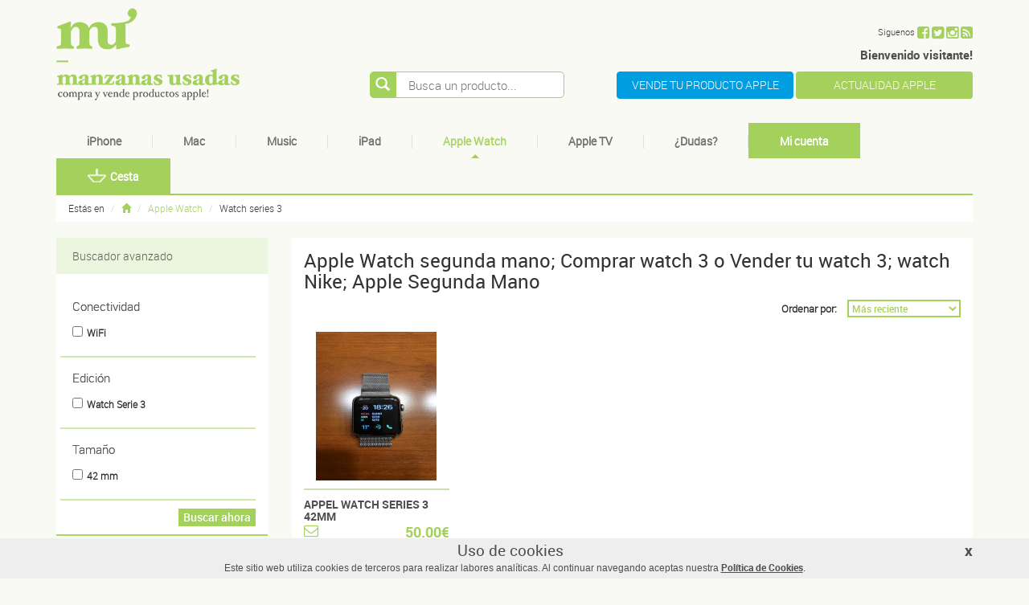

--- FILE ---
content_type: text/html; charset=UTF-8
request_url: https://www.manzanasusadas.com/apple-segunda-mano-199/comprar-vender-watch-series-3
body_size: 10784
content:
<!DOCTYPE html PUBLIC "-//W3C//DTD XHTML 1.0 Strict//ES" "http://www.w3.org/TR/xhtml1/DTD/xhtml1-strict.dtd">
<html>
<head>
	<title>Apple Watch segunda mano; Comprar watch 3 o Vender tu watch 3; watch Nike;  Apple Segunda Mano</title>
<meta name="DC.Title" content="Apple Watch segunda mano; Comprar watch 3 o Vender tu watch 3; watch Nike;  Apple Segunda Mano"/>
<meta name="Keywords" content="Watch 3; watch Nike; Apple watch Segunda Mano; Apple segunda mano"/>
<meta name="Description" content="En este apartado puedes encontrar watch 3, watch Nike, de Segunda Mano, aunque en ocasiones puedes encontrar producto nuevo de Apple watch"/>
<meta http-equiv="PRAGMA" content="NO-CACHE" />
<meta http-equiv="imagetoolbar" content="no" />
<meta http-equiv="content-type" content="text/html;charset=UTF-8" />

<link rel="shortcut icon" href="/favicon.ico" type="image/x-icon">
<link rel="icon" href="/favicon.ico" type="image/x-icon">


<!--<link href='https://fonts.googleapis.com/css?family=Metrophobic' rel='stylesheet' type='text/css'>-->
<meta name="google-site-verification" content="8KIhOF47F6nFqSjBNZ7m0lSKHdcoRqhNbI1HWbiKBk8" />
<meta name="viewport" content="width=device-width, initial-scale=1.0">
<meta http-equiv="X-UA-Compatible" content="IE=edge,chrome=1">
<meta name="p:domain_verify" content="ac78a2b62188fdd0cd75886dbb499f8b"/>

<link rel="stylesheet" href="/resources/app_web/manzanasusadas/font-awesome/css/font-awesome.min.css" type="text/css" charset="utf-8" />
<link rel="stylesheet" href="/resources/app_web/manzanasusadas/js/bootstrap/css/bootstrap.min.css" type="text/css" charset="utf-8" />
<link rel="stylesheet" href="/resources/app_web/manzanasusadas/js/prettyphoto/css/prettyPhoto.css" type="text/css" charset="utf-8" />
<link rel="stylesheet" href="/resources/app_web/manzanasusadas/js/nivoSlider/nivo-slider.css" type="text/css" charset="utf-8"/>
<link rel="stylesheet" href="/resources/app_web/manzanasusadas/js/jcarousel/jcarousel.responsive.css" type="text/css" charset="utf-8"/>
<link rel="stylesheet" href="/resources/app_web/manzanasusadas/bootstrap_dialog/css/bootstrap-dialog.min.css" type="text/css" charset="utf-8"/>
<link rel="stylesheet" href="/resources/app_web/manzanasusadas/css/layout.css" type="text/css" charset="utf-8"/>
<script type="text/javascript" src="/resources/app_web/manzanasusadas/js/jquery/jquery-1.11.1.min.js"></script>
<script type="text/javascript" src="/resources/app_web/manzanasusadas/js/bootstrap/js/bootstrap.min.js"></script>
<script type="text/javascript" src="/resources/app_web/manzanasusadas/js/prettyphoto/js/jquery.prettyPhoto.js"></script>
<script type="text/javascript" src="/resources/app_web/manzanasusadas/js/nivoSlider/jquery.nivo.slider.js"></script>
<script type="text/javascript" src="/resources/app_web/manzanasusadas/js/jcarousel/jquery.jcarousel.min.js"></script>
<script type="text/javascript" src="/resources/app_web/manzanasusadas/js/jcarousel/jcarousel.responsive.js"></script>
<script type="text/javascript" src="/resources/app_web/manzanasusadas/bootstrap_dialog/js/bootstrap-dialog.min.js"></script>
<script type="text/javascript" src="/resources/app_web/manzanasusadas/js/template/comunes/comunes.js"></script>
<script type="text/javascript" src="/resources/app_web/manzanasusadas/js//template/productos.js"></script>

<!--[if IE]>
<script src="/resources/app_web/manzanasusadas/js/respond.min.js"></script>
<script src="http://html5shim.googlecode.com/svn/trunk/html5.js"></script>
<link media="screen" type="text/css" rel="stylesheet" href="/resources/app_web/manzanasusadas/css/ie.css">
<link media="screen" type="text/css" rel="stylesheet" href="/resources/app_web/manzanasusadas/css/bootstrap-ie7.css">
<![endif]-->
<script type="text/javascript" src="//s7.addthis.com/js/300/addthis_widget.js#pubid=ra-540870db0af61a84" async="async"></script>
<script src="https://www.google.com/recaptcha/api.js" async defer></script>


<script type="text/javascript">

   var _gaq = _gaq || [];
   _gaq.push(['_setAccount', 'UA-30938379-1']);
   _gaq.push(['_trackPageview']);

   (function() {
     var ga = document.createElement('script'); ga.type = 'text/javascript'; ga.async = true;
     ga.src = ('https:' == document.location.protocol ? 'https://ssl' : 
'http://www') + '.google-analytics.com/ga.js';
     var s = document.getElementsByTagName('script')[0];
s.parentNode.insertBefore(ga, s);
   })();

</script>
</head>
<body>
	<header>
    <div id="header" class="pppppp">
        <div class="container">
            <div class="row">
                <div class="col-xs-12 col-sm-4">
                    <a href="/" alt="" title=""><img class="img-responsive" src="/resources/app_web/manzanasusadas/images/comunes/header/logo.png" alt="Manzanas usadas" title="Manzanas usadas" /></a>
                </div>
                <div class="col-xs-12 col-sm-8 text-right complementos_header">
                    <ul class="compartir hidden-xs">
                        <li><span>Siguenos</span></li>
                        <li><a class="redesBoxNav" onclick="javascript:_gaq.push(['_trackPageview','/outbound/facebook']);" rel="nueva_ventana" href="https://www.facebook.com/ManzanasUsadas" id="follow-Facebook"><i class="fa fa-facebook-square"></i></a></li>
                       <!-- <li><a class="redesBoxNav" onclick="javascript:_gaq.push(['_trackPageview','/outbound/blog']);" rel="nueva_ventana" href="https://www.manzanasusadas.com/blog/ " id="follow-google"><i class="fa fa-square"><span style="display: block;position: absolute;color: #fff;top: 1px;right: 2px;font-size: .9em;">B</span></i></a></li>-->
                        <li><a class="redesBoxNav" onclick="javascript:_gaq.push(['_trackPageview','/outbound/twitter']);" rel="nueva_ventana" href="https://twitter.com/ManzanasUsadas" id="follow-Twitter"><i class="fa fa-twitter-square"></i></a></li>
                        <li><a class="redesBoxNav" onclick="javascript:_gaq.push(['_trackPageview','/outbound/instagram']);" rel="nueva_ventana" href="https://www.instagram.com/ManzanasUsadas" id="follow-instagram"><i class="fa fa-instagram"></i></a></li>
                        <li><a class="redesBoxNav" onclick="javascript:_gaq.push(['_trackPageview','/outbound/rss']);"  rel="nueva_ventana" href="/rss" id="follow-Rss"><i class="fa fa-rss-square"></i></a></li>
                    </ul>
                                            <p class="hidden-xs"><strong>Bienvenido visitante!</strong></p>

                    
                    <a class="btn btn-info btn-vende-producto" href="/publica-tu-anuncio" alt="VENDE TU PRODUCTO APPLE" title="VENDE TU PRODUCTO APPLE">VENDE TU PRODUCTO APPLE</a>
                    <a class="btn btn-blog btn-vende-producto" style="background:#a4d05b; color:#fff" onclick="javascript:_gaq.push(['_trackPageview','/outbound/blog']);"  href="https://www.manzanasusadas.com/blog/ "  alt="ACTUALIDAD APPLE" title="ACTUALIDAD APPLE">ACTUALIDAD APPLE</a>
                    
<!-- Block search module TOP -->
<div id="search_block_top">   
    <form id="searchbox" action="/buscar-productos" method="post">
        <button type="submit" class="button_search" id="btnBuscar" name="submit_search"><i class="glyphicon glyphicon-search"></i></button>
        <input type="text" value="" name="search_query" id="search_query_top" placeholder="Busca un producto..." class="search_query ac_input" onkeyup="javascript:lookup();" >
    </form>
    <div id="suggestions" style="display: none;">
    	<div id="autoSuggestionsList">-</div>
    </div>
</div>
<!-- /Block search module TOP -->
                </div>
            </div>
            <nav class="navbar navbar-default" role="navigation">
    <!-- Brand and toggle get grouped for better mobile display -->
    <div class="navbar-header">
        <button type="button" class="navbar-toggle collapsed" data-toggle="collapse" data-target="#bs-navbar-collapse-1">
            <span class="sr-only">Toggle navigation</span>
            <span class="icon-bar"></span>
            <span class="icon-bar"></span>
            <span class="icon-bar"></span
            >
        </button>
    </div>
    <!-- Collect the nav links, forms, and other content for toggling -->
    <div class="collapse navbar-collapse" id="bs-navbar-collapse-1">
        <ul class="nav navbar-nav">

                            <li  >
                    <a href="#" class="nombre_categoria dropdown-toggle" data-toggle="dropdown">
                        iPhone                    </a>
                    <ul class="dropdown-menu">
                                                    <li class="">
                                <a href="/apple-segunda-mano-245/comprar-vender-iphone-17-pro-y-iphone-17-pro-max" alt="IPhone 17 Pro y IPhone 17 Pro Max" title="IPhone 17 Pro y IPhone 17 Pro Max">IPhone 17 Pro y IPhone 17 Pro Max</a>
                            </li>
                                                        <li class="">
                                <a href="/apple-segunda-mano-246/comprar-vender-iphone-17-y-iphone-air" alt="Iphone 17 y Iphone Air" title="Iphone 17 y Iphone Air">Iphone 17 y Iphone Air</a>
                            </li>
                                                        <li class="">
                                <a href="/apple-segunda-mano-243/comprar-vender-iphone-16-pro-y-iphone-16-pro-max" alt="IPhone 16 Pro y IPhone 16 Pro Max" title="IPhone 16 Pro y IPhone 16 Pro Max">IPhone 16 Pro y IPhone 16 Pro Max</a>
                            </li>
                                                        <li class="">
                                <a href="/apple-segunda-mano-244/comprar-vender-iphone-16-iphone-16e-y-iphone-16-plus" alt="Iphone 16, Iphone 16e y Iphone 16 Plus" title="Iphone 16, Iphone 16e y Iphone 16 Plus">Iphone 16, Iphone 16e y Iphone 16 Plus</a>
                            </li>
                                                        <li class="">
                                <a href="/apple-segunda-mano-241/comprar-vender-iphone-15-pro-y-iphone-15-pro-max" alt="IPhone 15 Pro y IPhone 15 Pro Max" title="IPhone 15 Pro y IPhone 15 Pro Max">IPhone 15 Pro y IPhone 15 Pro Max</a>
                            </li>
                                                        <li class="">
                                <a href="/apple-segunda-mano-240/comprar-vender-iphone-15-y-iphone-15-plus" alt="IPhone 15 y IPhone 15 Plus" title="IPhone 15 y IPhone 15 Plus">IPhone 15 y IPhone 15 Plus</a>
                            </li>
                                                        <li class="">
                                <a href="/apple-segunda-mano-236/comprar-vender-iphone-14-y-iphone-14-plus" alt="IPhone 14 y IPhone 14 Plus" title="IPhone 14 y IPhone 14 Plus">IPhone 14 y IPhone 14 Plus</a>
                            </li>
                                                        <li class="">
                                <a href="/apple-segunda-mano-237/comprar-vender-iphone-14-pro-y-iphone-14-pro-max" alt="IPhone 14 Pro y IPhone 14 Pro Max" title="IPhone 14 Pro y IPhone 14 Pro Max">IPhone 14 Pro y IPhone 14 Pro Max</a>
                            </li>
                                                        <li class="">
                                <a href="/apple-segunda-mano-228/comprar-vender-iphone-13-y-iphone-13-mini" alt="iPhone 13 y iPhone 13 mini" title="iPhone 13 y iPhone 13 mini">iPhone 13 y iPhone 13 mini</a>
                            </li>
                                                        <li class="">
                                <a href="/apple-segunda-mano-229/comprar-vender-iphone-13-pro-y-iphone-13-pro-max" alt="iPhone 13 Pro y iPhone 13 Pro Max" title="iPhone 13 Pro y iPhone 13 Pro Max">iPhone 13 Pro y iPhone 13 Pro Max</a>
                            </li>
                                                        <li class="">
                                <a href="/apple-segunda-mano-226/comprar-vender-iphone-12-y-iphone-12-mini" alt="iPhone 12 y iPhone 12 mini" title="iPhone 12 y iPhone 12 mini">iPhone 12 y iPhone 12 mini</a>
                            </li>
                                                        <li class="">
                                <a href="/apple-segunda-mano-227/comprar-vender-iphone-12-pro-y-iphone-12-pro-max" alt="iPhone 12 Pro y iPhone 12 Pro Max" title="iPhone 12 Pro y iPhone 12 Pro Max">iPhone 12 Pro y iPhone 12 Pro Max</a>
                            </li>
                                                        <li class="">
                                <a href="/apple-segunda-mano-220/comprar-vender-iphone-11" alt="iPhone 11" title="iPhone 11">iPhone 11</a>
                            </li>
                                                        <li class="">
                                <a href="/apple-segunda-mano-221/comprar-vender-iphone-11-pro" alt="iPhone 11 Pro" title="iPhone 11 Pro">iPhone 11 Pro</a>
                            </li>
                                                        <li class="">
                                <a href="/apple-segunda-mano-222/comprar-vender-iphone-11-pro-max" alt="iPhone 11 Pro Max" title="iPhone 11 Pro Max">iPhone 11 Pro Max</a>
                            </li>
                                                        <li class="">
                                <a href="/apple-segunda-mano-198/comprar-vender-iphone-x" alt="iPhone X" title="iPhone X">iPhone X</a>
                            </li>
                                                        <li class="">
                                <a href="/apple-segunda-mano-203/comprar-vender-iphone-xs" alt="iPhone Xs" title="iPhone Xs">iPhone Xs</a>
                            </li>
                                                        <li class="">
                                <a href="/apple-segunda-mano-204/comprar-vender-iphone-xs-max" alt="iPhone Xs Max" title="iPhone Xs Max">iPhone Xs Max</a>
                            </li>
                                                        <li class="">
                                <a href="/apple-segunda-mano-205/comprar-vender-iphone-xr" alt="iPhone Xr" title="iPhone Xr">iPhone Xr</a>
                            </li>
                                                        <li class="">
                                <a href="/apple-segunda-mano-190/comprar-vender-iphone-se" alt="iPhone SE" title="iPhone SE">iPhone SE</a>
                            </li>
                                                        <li class="">
                                <a href="/apple-segunda-mano-196/comprar-vender-iphone-8" alt="iPhone 8" title="iPhone 8">iPhone 8</a>
                            </li>
                                                        <li class="">
                                <a href="/apple-segunda-mano-197/comprar-vender-iphone-8-plus" alt="iPhone 8 Plus" title="iPhone 8 Plus">iPhone 8 Plus</a>
                            </li>
                                                        <li class="">
                                <a href="/apple-segunda-mano-191/comprar-vender-iphone-7" alt="iPhone 7" title="iPhone 7">iPhone 7</a>
                            </li>
                                                        <li class="">
                                <a href="/apple-segunda-mano-192/comprar-vender-iphone-7-plus" alt="iPhone 7 Plus" title="iPhone 7 Plus">iPhone 7 Plus</a>
                            </li>
                                                        <li class="">
                                <a href="/apple-segunda-mano-122/comprar-vender-iphone-vintage" alt="iPhone Vintage" title="iPhone Vintage">iPhone Vintage</a>
                            </li>
                                                </ul>
                </li>
                <li class="divider hidden-xs"></li>
                                <li  >
                    <a href="#" class="nombre_categoria dropdown-toggle" data-toggle="dropdown">
                        Mac                    </a>
                    <ul class="dropdown-menu">
                                                    <li class="">
                                <a href="/apple-segunda-mano-184/comprar-vender-macbook" alt="MacBook" title="MacBook">MacBook</a>
                            </li>
                                                        <li class="">
                                <a href="/apple-segunda-mano-102/comprar-vender-macbook-pro" alt="Macbook Pro" title="Macbook Pro">Macbook Pro</a>
                            </li>
                                                        <li class="">
                                <a href="/apple-segunda-mano-101/comprar-vender-macbook-air" alt="Macbook Air" title="Macbook Air">Macbook Air</a>
                            </li>
                                                        <li class="">
                                <a href="/apple-segunda-mano-239/comprar-vender-mac-studio" alt="Mac Studio" title="Mac Studio">Mac Studio</a>
                            </li>
                                                        <li class="">
                                <a href="/apple-segunda-mano-105/comprar-vender-imac-pro" alt="iMac Pro" title="iMac Pro">iMac Pro</a>
                            </li>
                                                        <li class="">
                                <a href="/apple-segunda-mano-147/comprar-vender-imac" alt="iMac" title="iMac">iMac</a>
                            </li>
                                                        <li class="">
                                <a href="/apple-segunda-mano-217/comprar-vender-mac-pro" alt="Mac Pro" title="Mac Pro">Mac Pro</a>
                            </li>
                                                        <li class="">
                                <a href="/apple-segunda-mano-104/comprar-vender-mac-mini" alt="Mac Mini" title="Mac Mini">Mac Mini</a>
                            </li>
                                                        <li class="">
                                <a href="/apple-segunda-mano-166/comprar-vender-monitores" alt="Monitores" title="Monitores">Monitores</a>
                            </li>
                                                        <li class="">
                                <a href="/apple-segunda-mano-106/comprar-vender-vintage-macbook" alt="Vintage MacBook" title="Vintage MacBook">Vintage MacBook</a>
                            </li>
                                                        <li class="">
                                <a href="/apple-segunda-mano-212/comprar-vender-accesorios-mac" alt="Accesorios Mac" title="Accesorios Mac">Accesorios Mac</a>
                            </li>
                                                </ul>
                </li>
                <li class="divider hidden-xs"></li>
                                <li  >
                    <a href="#" class="nombre_categoria dropdown-toggle" data-toggle="dropdown">
                        Music                    </a>
                    <ul class="dropdown-menu">
                                                    <li class="">
                                <a href="/apple-segunda-mano-21/comprar-vender-ipod-touch" alt="iPod Touch" title="iPod Touch">iPod Touch</a>
                            </li>
                                                        <li class="">
                                <a href="/apple-segunda-mano-39/comprar-vender-ipod-nano" alt="iPod Nano" title="iPod Nano">iPod Nano</a>
                            </li>
                                                        <li class="">
                                <a href="/apple-segunda-mano-60/comprar-vender-ipod-shuffle" alt="iPod Shuffle" title="iPod Shuffle">iPod Shuffle</a>
                            </li>
                                                        <li class="">
                                <a href="/apple-segunda-mano-71/comprar-vender-ipod-classic" alt="iPod Classic" title="iPod Classic">iPod Classic</a>
                            </li>
                                                        <li class="">
                                <a href="/apple-segunda-mano-213/comprar-vender-altavoz-y-homepod" alt="Altavoz y HomePod" title="Altavoz y HomePod">Altavoz y HomePod</a>
                            </li>
                                                        <li class="">
                                <a href="/apple-segunda-mano-214/comprar-vender-airpods-de-seguna-mano-auriculares-apple" alt="Airpods de Seguna Mano / Auriculares Apple" title="Airpods de Seguna Mano / Auriculares Apple">Airpods de Seguna Mano / Auriculares Apple</a>
                            </li>
                                                </ul>
                </li>
                <li class="divider hidden-xs"></li>
                                <li  >
                    <a href="#" class="nombre_categoria dropdown-toggle" data-toggle="dropdown">
                        iPad                    </a>
                    <ul class="dropdown-menu">
                                                    <li class="">
                                <a href="/apple-segunda-mano-185/comprar-vender-ipad-pro" alt="iPad Pro" title="iPad Pro">iPad Pro</a>
                            </li>
                                                        <li class="">
                                <a href="/apple-segunda-mano-219/comprar-vender-ipad-retina-102" alt="iPad Retina 10,2" title="iPad Retina 10,2">iPad Retina 10,2</a>
                            </li>
                                                        <li class="">
                                <a href="/apple-segunda-mano-169/comprar-vender-ipad-air" alt="iPad Air" title="iPad Air">iPad Air</a>
                            </li>
                                                        <li class="">
                                <a href="/apple-segunda-mano-161/comprar-vender-ipad-mini" alt="iPad mini" title="iPad mini">iPad mini</a>
                            </li>
                                                        <li class="">
                                <a href="/apple-segunda-mano-202/comprar-vender-ipad" alt="iPad" title="iPad">iPad</a>
                            </li>
                                                        <li class="">
                                <a href="/apple-segunda-mano-201/comprar-vender-ipad-5a-generacion" alt="iPad (5ª generación)" title="iPad (5ª generación)">iPad (5ª generación)</a>
                            </li>
                                                        <li class="">
                                <a href="/apple-segunda-mano-163/comprar-vender-ipad-4a-generacion" alt="iPad (4ª generación)" title="iPad (4ª generación)">iPad (4ª generación)</a>
                            </li>
                                                        <li class="">
                                <a href="/apple-segunda-mano-150/comprar-vender-ipad-3" alt="iPad 3" title="iPad 3">iPad 3</a>
                            </li>
                                                        <li class="">
                                <a href="/apple-segunda-mano-130/comprar-vender-ipad-2" alt="iPad 2" title="iPad 2">iPad 2</a>
                            </li>
                                                        <li class="">
                                <a href="/apple-segunda-mano-124/comprar-vender-ipad-1" alt="iPad 1" title="iPad 1">iPad 1</a>
                            </li>
                                                        <li class="">
                                <a href="/apple-segunda-mano-215/comprar-vender-accesorios-ipad-de-segunda-mano" alt="Accesorios iPad de Segunda Mano" title="Accesorios iPad de Segunda Mano">Accesorios iPad de Segunda Mano</a>
                            </li>
                                                </ul>
                </li>
                <li class="divider hidden-xs"></li>
                                <li  class="active">
                    <a href="#" class="nombre_categoria dropdown-toggle" data-toggle="dropdown">
                        Apple Watch                    </a>
                    <ul class="dropdown-menu">
                                                    <li class="">
                                <a href="/apple-segunda-mano-238/comprar-vender-apple-watch-series-8-y-ultra" alt="Apple Watch Series 8 y Ultra" title="Apple Watch Series 8 y Ultra">Apple Watch Series 8 y Ultra</a>
                            </li>
                                                        <li class="">
                                <a href="/apple-segunda-mano-233/comprar-vender-apple-watch-series-7" alt="Apple Watch Series 7" title="Apple Watch Series 7">Apple Watch Series 7</a>
                            </li>
                                                        <li class="">
                                <a href="/apple-segunda-mano-224/comprar-vender-apple-watch-series-6-nike-hermes" alt="Apple Watch Series 6; Nike; Hermes" title="Apple Watch Series 6; Nike; Hermes">Apple Watch Series 6; Nike; Hermes</a>
                            </li>
                                                        <li class="">
                                <a href="/apple-segunda-mano-225/comprar-vender-apple-watch-se" alt="Apple Watch SE" title="Apple Watch SE">Apple Watch SE</a>
                            </li>
                                                        <li class="">
                                <a href="/apple-segunda-mano-218/comprar-vender-watch-series-5" alt="Watch series 5" title="Watch series 5">Watch series 5</a>
                            </li>
                                                        <li class="">
                                <a href="/apple-segunda-mano-211/comprar-vender-watch-series-4" alt="Watch series 4" title="Watch series 4">Watch series 4</a>
                            </li>
                                                        <li class="">
                                <a href="/apple-segunda-mano-199/comprar-vender-watch-series-3" alt="Watch series 3" title="Watch series 3">Watch series 3</a>
                            </li>
                                                        <li class="">
                                <a href="/apple-segunda-mano-194/comprar-vender-watch-series-2" alt="Watch series 2" title="Watch series 2">Watch series 2</a>
                            </li>
                                                </ul>
                </li>
                <li class="divider hidden-xs"></li>
                                <li  >
                    <a href="#" class="nombre_categoria dropdown-toggle" data-toggle="dropdown">
                        Apple TV                    </a>
                    <ul class="dropdown-menu">
                                                    <li class="">
                                <a href="/apple-segunda-mano-164/comprar-vender-apple-tv" alt="Apple TV " title="Apple TV ">Apple TV </a>
                            </li>
                                                        <li class="">
                                <a href="/apple-segunda-mano-200/comprar-vender-apple-tv-4k" alt="Apple TV 4K" title="Apple TV 4K">Apple TV 4K</a>
                            </li>
                                                        <li class="">
                                <a href="/apple-segunda-mano-216/comprar-vender-apple-tv-hd" alt="Apple TV HD" title="Apple TV HD">Apple TV HD</a>
                            </li>
                                                </ul>
                </li>
                <li class="divider hidden-xs"></li>
                
            <li class="dropdown ">
                <a href="/faqs-dudas" class="dropdown-toggle" data-toggle="dropdown" alt="¿Dudas?" title="¿Dudas?">¿Dudas?</a>
                <ul class="dropdown-menu" role="menu">
                                            <li><a href="/faqs-dudas-182/informacion-del-servicio" class="titulo_grupo clearfix clearboth">INFORMACIÓN DEL SERVICIO</a></li>
                                                <li><a href="/faqs-dudas-173/como-comprar-y-vender" class="titulo_grupo clearfix clearboth">COMO COMPRAR Y VENDER</a></li>
                                                <li><a href="/faqs-dudas-188/c0ntacto" class="titulo_grupo clearfix clearboth">C0NTACTO</a></li>
                                                <li><a href="/faqs-dudas-181/garantia-y-seguridad" class="titulo_grupo clearfix clearboth">GARANTIA Y SEGURIDAD</a></li>
                                                <li><a href="/faqs-dudas-169/comisiones-y-gastos-de-envio" class="titulo_grupo clearfix clearboth">COMISIONES Y GASTOS DE ENVIO</a></li>
                                                <li><a href="/faqs-dudas-186/consejos-mu" class="titulo_grupo clearfix clearboth">CONSEJOS M.U.</a></li>
                                                <li><a href="/faqs-dudas-189/preguntas-mas-frecuentes" class="titulo_grupo clearfix clearboth">PREGUNTAS MAS FRECUENTES</a></li>
                                                <li><a href="/faqs-dudas-187/facturacion" class="titulo_grupo clearfix clearboth">FACTURACIÓN</a></li>
                                                <li><a href="/faqs-dudas-180/estados-de-mi-pedido" class="titulo_grupo clearfix clearboth">ESTADOS DE MI PEDIDO</a></li>
                                                <li><a href="/faqs-dudas-177/cancelaciones" class="titulo_grupo clearfix clearboth">CANCELACIONES</a></li>
                                                <li><a href="/faqs-dudas-172/devoluciones" class="titulo_grupo clearfix clearboth">DEVOLUCIONES</a></li>
                                                <li><a href="/faqs-dudas-184/informacion-numeros-de-serie" class="titulo_grupo clearfix clearboth">INFORMACIÓN NÚMEROS DE SERIE</a></li>
                                        </ul>
            </li>
            <li class="divider hidden-xs"></li>

            <li class="dark">
                                    <a id="abrir_acceso_usuarios" href="javascript:void(0);" alt="Mi cuenta" title="Mi cuenta">Mi cuenta</a>
                    <div id="accesoUsuarios" class="hidden">
                        
<div id="form_acceso" class="clearfix">
    <form action="https://www.manzanasusadas.com/apple-segunda-mano-199/comprar-vender-watch-series-3" method="post" accept-charset="utf-8">        
<input type="hidden" id="popupLogin" name="popupLogin" value="false" />
        <div class="campo form-group">
            <label>Tu e-mail</label><br>
                <input type="text" name="usuario" value="" id="usuario" class="inputForm usuario" placeholder="Introduce tu e-mail"  />        </div>
        <div class="campo form-group">
            <label>Tu contraseña</label><br>
            <input type="password" name="password" value="" id="password" class="inputForm password" placeholder="Introduce tu contraseña"  />        </div>
        <div id="izqAcceso">
            <div class="mensaje alert-danger">
                            </div>
                                    <a href="/recordar-contrasena?iframe=true&width=320&height=195" rel="prettyphoto" id="recordarContra" title="">Olvidé mi contraseña</a>
        </div>
        <div id="derAcceso">
            <input type="submit" name="btnLogin" value="Acceder" class="btn btn_verde" id="btnLogin"  />        </div>


    </form></div>                    </div>
                                </li>
            <li class="dark"><a href="/carrito-paso1" alt="Cesta" title="Cesta"><img alt="Cesta" src="/resources/app_web/default_theme/images/comunes/cabecera/cesta.png" class="img-cesta">Cesta</a></li>
        </ul>
    </div><!-- /.navbar-collapse -->
</nav>        </div>
    </div>
</header>		
	<div id="contenido" class="clearfix clearboth container">
		<div id="contenidoMigapan" class="clearfix clearboth">
			<div id="migapan" class="clearfix clearboth">
	<div id="migapanContenedor" class="clearfix clearboth">
		<ul class="clearfix clearboth breadcrumb">
			<li><span class="estasen">Estás en</span></li>
			<li><a class="inicio" href="/"><span class="glyphicon glyphicon-home"></span></a></li>
			                        <li><a href="/apple-segunda-mano-174/comprar-vender-apple-watch">Apple Watch</a></li>
                    					                        <li><span class="ultima">Watch series 3</span></li>
                    								
		</ul>
	</div>
</div>
		</div>
		<div id="contenidoInterior" class="clearfix clearboth row">
			<div id="contenidoInteriorIzq" class="clearfix col-xs-12 col-sm-3">
				<div id="lateral_productos" class="clearfix">
        <p class="visible-xs text-right">
        <span class="btn btn-default showfilters"><i class="fa fa-sliders" aria-hidden="true"></i></span>
        <script>
            $(document).ready(function() {
                $(".showfilters").click(function () {
                    $('.filters').show("slow", function () {
                        // Animation complete.
                    });
                });
                $(".hidefilters").click(function () {
                    $('.filters').hide(1000);
                });
            });
        </script>
    </p>

    <div class="filters">

        <h4>
            <span class="btn btn-default hidefilters pull-right visible-xs" style="margin-top: -9px; margin-right: -9px">X</span>
            Buscador avanzado        </h4>

        <form action="https://www.manzanasusadas.com/apple-segunda-mano-199/comprar-vender-watch-series-3" id="form_atributos" class="clearfix bgwhite" method="post" accept-charset="utf-8">                    
        <div id="listado_filtros" class="form_der_paso1 clearfix cajasforms form_general">

                                            <div id="container_atributos">

                
                    <div class="categoria_atributos clearfix clearboth" id="listado_atributos_Conectividad">
                        <div class="num_tit_form">1</div><p class="tit_form">Conectividad</p>
                            
                        <div class="caja_checkboxes clearfix clearboth">
                            


                                                            <div class="campo_checkbox clearfix clearboth">
                                <input type="checkbox" name="atributo_val[]" value="155-169" id="WiFi_atributo" class="checkbox_atributo"  /><label for="WiFi_atributo">WiFi</label>                                </div>
                                                        
                        </div>
                    </div>
                
                    <div class="categoria_atributos clearfix clearboth" id="listado_atributos_Edición">
                        <div class="num_tit_form">2</div><p class="tit_form">Edición</p>
                            
                        <div class="caja_checkboxes clearfix clearboth">
                            


                                                            <div class="campo_checkbox clearfix clearboth">
                                <input type="checkbox" name="atributo_val[]" value="280-9" id="Watch Serie 3_atributo" class="checkbox_atributo"  /><label for="Watch Serie 3_atributo">Watch Serie 3</label>                                </div>
                                                        
                        </div>
                    </div>
                
                    <div class="categoria_atributos clearfix clearboth" id="listado_atributos_Tamaño">
                        <div class="num_tit_form">3</div><p class="tit_form">Tamaño</p>
                            
                        <div class="caja_checkboxes clearfix clearboth">
                            


                                                            <div class="campo_checkbox clearfix clearboth">
                                <input type="checkbox" name="atributo_val[]" value="230-228" id="42 mm_atributo" class="checkbox_atributo"  /><label for="42 mm_atributo">42 mm</label>                                </div>
                                                        
                        </div>
                    </div>
                 
                </div>  
                    </div>

        <div class="boton_verde enlacitem clearfix clearboth">
            <span class="boton_verde_izq"> </span>
            <input type="submit" name="btn_filtrar" value="Buscar ahora" id="btn_filtrar" class="clearfix"  />            <span class="boton_verde_der"> </span>
        </div>

        </form>    </div>
            <nav class="hidden-xs">
            <h2>Navegación</h2>
            <ul id="accordion" class="menuLateral clearfix">
                                    <li>
                        <a class="optMenuLateral plegado" data-toggle="collapse" data-parent="#accordion" href="#collapse1" alt="iPhone" title="iPhone">iPhone</a>
                                                    <ul id="collapse1" class="panel-collapse collapse">
                                                                    <li><a href="/apple-segunda-mano-245/comprar-vender-iphone-17-pro-y-iphone-17-pro-max" alt="IPhone 17 Pro y IPhone 17 Pro Max" title="IPhone 17 Pro y IPhone 17 Pro Max">IPhone 17 Pro y IPhone 17 Pro Max</a></li>
                                                                        <li><a href="/apple-segunda-mano-246/comprar-vender-iphone-17-y-iphone-air" alt="Iphone 17 y Iphone Air" title="Iphone 17 y Iphone Air">Iphone 17 y Iphone Air</a></li>
                                                                        <li><a href="/apple-segunda-mano-243/comprar-vender-iphone-16-pro-y-iphone-16-pro-max" alt="IPhone 16 Pro y IPhone 16 Pro Max" title="IPhone 16 Pro y IPhone 16 Pro Max">IPhone 16 Pro y IPhone 16 Pro Max</a></li>
                                                                        <li><a href="/apple-segunda-mano-244/comprar-vender-iphone-16-iphone-16e-y-iphone-16-plus" alt="Iphone 16, Iphone 16e y Iphone 16 Plus" title="Iphone 16, Iphone 16e y Iphone 16 Plus">Iphone 16, Iphone 16e y Iphone 16 Plus</a></li>
                                                                        <li><a href="/apple-segunda-mano-241/comprar-vender-iphone-15-pro-y-iphone-15-pro-max" alt="IPhone 15 Pro y IPhone 15 Pro Max" title="IPhone 15 Pro y IPhone 15 Pro Max">IPhone 15 Pro y IPhone 15 Pro Max</a></li>
                                                                        <li><a href="/apple-segunda-mano-240/comprar-vender-iphone-15-y-iphone-15-plus" alt="IPhone 15 y IPhone 15 Plus" title="IPhone 15 y IPhone 15 Plus">IPhone 15 y IPhone 15 Plus</a></li>
                                                                        <li><a href="/apple-segunda-mano-236/comprar-vender-iphone-14-y-iphone-14-plus" alt="IPhone 14 y IPhone 14 Plus" title="IPhone 14 y IPhone 14 Plus">IPhone 14 y IPhone 14 Plus</a></li>
                                                                        <li><a href="/apple-segunda-mano-237/comprar-vender-iphone-14-pro-y-iphone-14-pro-max" alt="IPhone 14 Pro y IPhone 14 Pro Max" title="IPhone 14 Pro y IPhone 14 Pro Max">IPhone 14 Pro y IPhone 14 Pro Max</a></li>
                                                                        <li><a href="/apple-segunda-mano-228/comprar-vender-iphone-13-y-iphone-13-mini" alt="iPhone 13 y iPhone 13 mini" title="iPhone 13 y iPhone 13 mini">iPhone 13 y iPhone 13 mini</a></li>
                                                                        <li><a href="/apple-segunda-mano-229/comprar-vender-iphone-13-pro-y-iphone-13-pro-max" alt="iPhone 13 Pro y iPhone 13 Pro Max" title="iPhone 13 Pro y iPhone 13 Pro Max">iPhone 13 Pro y iPhone 13 Pro Max</a></li>
                                                                        <li><a href="/apple-segunda-mano-226/comprar-vender-iphone-12-y-iphone-12-mini" alt="iPhone 12 y iPhone 12 mini" title="iPhone 12 y iPhone 12 mini">iPhone 12 y iPhone 12 mini</a></li>
                                                                        <li><a href="/apple-segunda-mano-227/comprar-vender-iphone-12-pro-y-iphone-12-pro-max" alt="iPhone 12 Pro y iPhone 12 Pro Max" title="iPhone 12 Pro y iPhone 12 Pro Max">iPhone 12 Pro y iPhone 12 Pro Max</a></li>
                                                                        <li><a href="/apple-segunda-mano-220/comprar-vender-iphone-11" alt="iPhone 11" title="iPhone 11">iPhone 11</a></li>
                                                                        <li><a href="/apple-segunda-mano-221/comprar-vender-iphone-11-pro" alt="iPhone 11 Pro" title="iPhone 11 Pro">iPhone 11 Pro</a></li>
                                                                        <li><a href="/apple-segunda-mano-222/comprar-vender-iphone-11-pro-max" alt="iPhone 11 Pro Max" title="iPhone 11 Pro Max">iPhone 11 Pro Max</a></li>
                                                                        <li><a href="/apple-segunda-mano-198/comprar-vender-iphone-x" alt="iPhone X" title="iPhone X">iPhone X</a></li>
                                                                        <li><a href="/apple-segunda-mano-203/comprar-vender-iphone-xs" alt="iPhone Xs" title="iPhone Xs">iPhone Xs</a></li>
                                                                        <li><a href="/apple-segunda-mano-204/comprar-vender-iphone-xs-max" alt="iPhone Xs Max" title="iPhone Xs Max">iPhone Xs Max</a></li>
                                                                        <li><a href="/apple-segunda-mano-205/comprar-vender-iphone-xr" alt="iPhone Xr" title="iPhone Xr">iPhone Xr</a></li>
                                                                        <li><a href="/apple-segunda-mano-190/comprar-vender-iphone-se" alt="iPhone SE" title="iPhone SE">iPhone SE</a></li>
                                                                        <li><a href="/apple-segunda-mano-196/comprar-vender-iphone-8" alt="iPhone 8" title="iPhone 8">iPhone 8</a></li>
                                                                        <li><a href="/apple-segunda-mano-197/comprar-vender-iphone-8-plus" alt="iPhone 8 Plus" title="iPhone 8 Plus">iPhone 8 Plus</a></li>
                                                                        <li><a href="/apple-segunda-mano-191/comprar-vender-iphone-7" alt="iPhone 7" title="iPhone 7">iPhone 7</a></li>
                                                                        <li><a href="/apple-segunda-mano-192/comprar-vender-iphone-7-plus" alt="iPhone 7 Plus" title="iPhone 7 Plus">iPhone 7 Plus</a></li>
                                                                        <li><a href="/apple-segunda-mano-122/comprar-vender-iphone-vintage" alt="iPhone Vintage" title="iPhone Vintage">iPhone Vintage</a></li>
                                                                </ul>
                                                </li>
                                        <li>
                        <a class="optMenuLateral plegado" data-toggle="collapse" data-parent="#accordion" href="#collapse2" alt="Mac" title="Mac">Mac</a>
                                                    <ul id="collapse2" class="panel-collapse collapse">
                                                                    <li><a href="/apple-segunda-mano-184/comprar-vender-macbook" alt="MacBook" title="MacBook">MacBook</a></li>
                                                                        <li><a href="/apple-segunda-mano-102/comprar-vender-macbook-pro" alt="Macbook Pro" title="Macbook Pro">Macbook Pro</a></li>
                                                                        <li><a href="/apple-segunda-mano-101/comprar-vender-macbook-air" alt="Macbook Air" title="Macbook Air">Macbook Air</a></li>
                                                                        <li><a href="/apple-segunda-mano-239/comprar-vender-mac-studio" alt="Mac Studio" title="Mac Studio">Mac Studio</a></li>
                                                                        <li><a href="/apple-segunda-mano-105/comprar-vender-imac-pro" alt="iMac Pro" title="iMac Pro">iMac Pro</a></li>
                                                                        <li><a href="/apple-segunda-mano-147/comprar-vender-imac" alt="iMac" title="iMac">iMac</a></li>
                                                                        <li><a href="/apple-segunda-mano-217/comprar-vender-mac-pro" alt="Mac Pro" title="Mac Pro">Mac Pro</a></li>
                                                                        <li><a href="/apple-segunda-mano-104/comprar-vender-mac-mini" alt="Mac Mini" title="Mac Mini">Mac Mini</a></li>
                                                                        <li><a href="/apple-segunda-mano-166/comprar-vender-monitores" alt="Monitores" title="Monitores">Monitores</a></li>
                                                                        <li><a href="/apple-segunda-mano-106/comprar-vender-vintage-macbook" alt="Vintage MacBook" title="Vintage MacBook">Vintage MacBook</a></li>
                                                                        <li><a href="/apple-segunda-mano-212/comprar-vender-accesorios-mac" alt="Accesorios Mac" title="Accesorios Mac">Accesorios Mac</a></li>
                                                                </ul>
                                                </li>
                                        <li>
                        <a class="optMenuLateral plegado" data-toggle="collapse" data-parent="#accordion" href="#collapse3" alt="Music" title="Music">Music</a>
                                                    <ul id="collapse3" class="panel-collapse collapse">
                                                                    <li><a href="/apple-segunda-mano-21/comprar-vender-ipod-touch" alt="iPod Touch" title="iPod Touch">iPod Touch</a></li>
                                                                        <li><a href="/apple-segunda-mano-39/comprar-vender-ipod-nano" alt="iPod Nano" title="iPod Nano">iPod Nano</a></li>
                                                                        <li><a href="/apple-segunda-mano-60/comprar-vender-ipod-shuffle" alt="iPod Shuffle" title="iPod Shuffle">iPod Shuffle</a></li>
                                                                        <li><a href="/apple-segunda-mano-71/comprar-vender-ipod-classic" alt="iPod Classic" title="iPod Classic">iPod Classic</a></li>
                                                                        <li><a href="/apple-segunda-mano-213/comprar-vender-altavoz-y-homepod" alt="Altavoz y HomePod" title="Altavoz y HomePod">Altavoz y HomePod</a></li>
                                                                        <li><a href="/apple-segunda-mano-214/comprar-vender-airpods-de-seguna-mano-auriculares-apple" alt="Airpods de Seguna Mano / Auriculares Apple" title="Airpods de Seguna Mano / Auriculares Apple">Airpods de Seguna Mano / Auriculares Apple</a></li>
                                                                </ul>
                                                </li>
                                        <li>
                        <a class="optMenuLateral plegado" data-toggle="collapse" data-parent="#accordion" href="#collapse4" alt="iPad" title="iPad">iPad</a>
                                                    <ul id="collapse4" class="panel-collapse collapse">
                                                                    <li><a href="/apple-segunda-mano-185/comprar-vender-ipad-pro" alt="iPad Pro" title="iPad Pro">iPad Pro</a></li>
                                                                        <li><a href="/apple-segunda-mano-219/comprar-vender-ipad-retina-102" alt="iPad Retina 10,2" title="iPad Retina 10,2">iPad Retina 10,2</a></li>
                                                                        <li><a href="/apple-segunda-mano-169/comprar-vender-ipad-air" alt="iPad Air" title="iPad Air">iPad Air</a></li>
                                                                        <li><a href="/apple-segunda-mano-161/comprar-vender-ipad-mini" alt="iPad mini" title="iPad mini">iPad mini</a></li>
                                                                        <li><a href="/apple-segunda-mano-202/comprar-vender-ipad" alt="iPad" title="iPad">iPad</a></li>
                                                                        <li><a href="/apple-segunda-mano-201/comprar-vender-ipad-5a-generacion" alt="iPad (5ª generación)" title="iPad (5ª generación)">iPad (5ª generación)</a></li>
                                                                        <li><a href="/apple-segunda-mano-163/comprar-vender-ipad-4a-generacion" alt="iPad (4ª generación)" title="iPad (4ª generación)">iPad (4ª generación)</a></li>
                                                                        <li><a href="/apple-segunda-mano-150/comprar-vender-ipad-3" alt="iPad 3" title="iPad 3">iPad 3</a></li>
                                                                        <li><a href="/apple-segunda-mano-130/comprar-vender-ipad-2" alt="iPad 2" title="iPad 2">iPad 2</a></li>
                                                                        <li><a href="/apple-segunda-mano-124/comprar-vender-ipad-1" alt="iPad 1" title="iPad 1">iPad 1</a></li>
                                                                        <li><a href="/apple-segunda-mano-215/comprar-vender-accesorios-ipad-de-segunda-mano" alt="Accesorios iPad de Segunda Mano" title="Accesorios iPad de Segunda Mano">Accesorios iPad de Segunda Mano</a></li>
                                                                </ul>
                                                </li>
                                        <li>
                        <a class="optMenuLateral plegado" data-toggle="collapse" data-parent="#accordion" href="#collapse5" alt="Apple Watch" title="Apple Watch">Apple Watch</a>
                                                    <ul id="collapse5" class="panel-collapse collapse">
                                                                    <li><a href="/apple-segunda-mano-238/comprar-vender-apple-watch-series-8-y-ultra" alt="Apple Watch Series 8 y Ultra" title="Apple Watch Series 8 y Ultra">Apple Watch Series 8 y Ultra</a></li>
                                                                        <li><a href="/apple-segunda-mano-233/comprar-vender-apple-watch-series-7" alt="Apple Watch Series 7" title="Apple Watch Series 7">Apple Watch Series 7</a></li>
                                                                        <li><a href="/apple-segunda-mano-224/comprar-vender-apple-watch-series-6-nike-hermes" alt="Apple Watch Series 6; Nike; Hermes" title="Apple Watch Series 6; Nike; Hermes">Apple Watch Series 6; Nike; Hermes</a></li>
                                                                        <li><a href="/apple-segunda-mano-225/comprar-vender-apple-watch-se" alt="Apple Watch SE" title="Apple Watch SE">Apple Watch SE</a></li>
                                                                        <li><a href="/apple-segunda-mano-218/comprar-vender-watch-series-5" alt="Watch series 5" title="Watch series 5">Watch series 5</a></li>
                                                                        <li><a href="/apple-segunda-mano-211/comprar-vender-watch-series-4" alt="Watch series 4" title="Watch series 4">Watch series 4</a></li>
                                                                        <li><a href="/apple-segunda-mano-199/comprar-vender-watch-series-3" alt="Watch series 3" title="Watch series 3">Watch series 3</a></li>
                                                                        <li><a href="/apple-segunda-mano-194/comprar-vender-watch-series-2" alt="Watch series 2" title="Watch series 2">Watch series 2</a></li>
                                                                </ul>
                                                </li>
                                        <li>
                        <a class="optMenuLateral plegado" data-toggle="collapse" data-parent="#accordion" href="#collapse6" alt="Apple TV" title="Apple TV">Apple TV</a>
                                                    <ul id="collapse6" class="panel-collapse collapse">
                                                                    <li><a href="/apple-segunda-mano-164/comprar-vender-apple-tv" alt="Apple TV " title="Apple TV ">Apple TV </a></li>
                                                                        <li><a href="/apple-segunda-mano-200/comprar-vender-apple-tv-4k" alt="Apple TV 4K" title="Apple TV 4K">Apple TV 4K</a></li>
                                                                        <li><a href="/apple-segunda-mano-216/comprar-vender-apple-tv-hd" alt="Apple TV HD" title="Apple TV HD">Apple TV HD</a></li>
                                                                </ul>
                                                </li>
                                </ul>
        </nav>
            
</div>
<div class="hidden-xs">
    </div>
			</div>
			<div id="contenidoInteriorDer" class="clearfix col-xs-12 col-sm-9">
                                <div class="bgwhite">
                                            <h1 class="categoria_zona">Apple Watch segunda mano; Comprar watch 3 o Vender tu watch 3; watch Nike;  Apple Segunda Mano </h1>
                    
                    <div class="form-group text-right">
                                            <div class="combo_orden">
                            <form action="https://www.manzanasusadas.com/apple-segunda-mano-199/comprar-vender-watch-series-3" method="post" accept-charset="utf-8" class="form-inline form-ordenar">                            <label for="criterio_orden" id="label_ordenar">Ordenar por:</label>
                            <select name="criterio_orden" class="inputForm orden" id="criterio_orden">
<option value="fecha_alta-2" selected="selected">Más reciente</option>
<option value="fecha_alta-1">Más antiguo</option>
<option value="precio-1">Precio menor</option>
<option value="precio-2">Precio mayor</option>
<option value="nombre-1">Alfabéticamente Asc</option>
<option value="nombre-2">Alfabéticamente Desc</option>
</select>                            <input type="submit" name="btn_orden" value="ordenar" style="display:none" id="btn_orden"  />                            </form>                        </div>
                                        </div>

                    
                    <div id="listado_productos" class="clearfix clearboth row" itemscope itemtype="http://schema.org/ItemList">
                                                                                    <div class="col-xs-12 col-sm-4 col-md-3 producto_lista clearfix"  itemscope itemtype="http://schema.org/Product">
                                    
                                    <a itemprop="url" href="/apple-segunda-mano-compra-59094/venta-appel-watch-series-3-42mm" title="Appel watch series 3, Gris con cadena milanesa....">
                                        <div class="imagenitem">
                                                                                        <img itemprop="image" class="img-responsive img-centrada" width="150" alt="vender-apple-watch-watch-series-3-apple-segunda-mano-891820251120193821-1" title="vender-apple-watch-watch-series-3-apple-segunda-mano-891820251120193821-1" src="/resources/archivosbd/productos_galeria/vender-apple-watch-watch-series-3-apple-segunda-mano-891820251120193821-1-150x150.jpeg"/>
                                                                                    </div>
                                    </a>
                                                                        <div class="border">
                                        <div class="row">
                                            <div class="col-xs-12 col-md-12 nombre_producto">
                                                <h2 class="tititem" itemprop="name"><a href="/apple-segunda-mano-compra-59094/venta-appel-watch-series-3-42mm" title="Appel watch series 3, Gris con cadena milanesa....">APPEL WATCH SERIES 3 42MM</a></h2>
                                            </div>
                                            <div class="col-xs-12 col-md-12 text-right">
                                                <a class="pull-left" title="" href="/p59094/recomendar?iframe=true&width=700&height=360" rel="prettyPhoto" onclick="javascript:_gaq.push(['_trackPageview','/outbound/recomendar']);">
                                                    <i class="fa fa-envelope-o" aria-hidden="true"></i>
                                                </a>
                                                                                                    <p class="precitem" itemprop="price">50.00&euro;</p>
                                                                                            </div>
                                        </div>
                                    </div>

                                                                    </div>
                                                                                                        </div>
                    
                    

                                        <div id="suscribirse" class="clearfix clearboth row">
                        <div class="izq col-xs-12 col-sm-7">
                            <span>¿ Interesado en Watch series 3?</span><br />Suscríbete para recibir alertas cuando se publiquen nuevos productos.                        </div>
                        <div class="drcha col-xs-12 col-sm-5 text-right">
                                                            <form action="https://www.manzanasusadas.com/apple-segunda-mano-199/comprar-vender-watch-series-3" method="post" accept-charset="utf-8" id="form_suscribirse" class="clearfix">                                <input type="text" name="sus_email" value="" id="sus_email" class="inputForm sus_email" placeholder="Introduce tu e-mail"  />                                <input type="hidden" value="199" name="id" />
                                <input type="hidden" value="Watch series 3" name="modelo" />
                                <input type="submit" name="btn_suscribirse" value="Suscribirse" class="btnAzul" id="btn_suscribirse"  />                                <div class="aceptocontac  ">
                                    <input type="checkbox" name="condiciones" value="si" id="condiciones" required="required"  />                                    <a rel="nueva_ventana" href="/condicionesdeuso" >Acepto los terminos y condiciones. <strong>Leer</strong></a>
                                </div>
                                <div class="g-recaptcha" data-sitekey="6LeYPqcUAAAAAFtkbEqmWDmtI4IUfkGwRaIQCVzu"></div>
                                </form>                                                    </div>
                    </div>
                </div>
				    <h2 class="titulo text-center">Productos Apple Vendidos</h2>
    <div id="carouselProductosVendidos" class="jcarousel-wrapper">
        <div class="jcarousel">
            <ul itemscope itemtype="http://schema.org/ItemList">
                                    <li  itemscope itemtype="http://schema.org/Product">
                        <a itemprop="url" href="/apple-segunda-mano-compra-58078/venta-apple-watch-series-3" alt="vender-apple-watch-watch-series-3-apple-segunda-mano-20241204154034-12" title="Apple Watch Series 3">
                            <div class="imagenitem">
                                <img class="img-responsive img-centrada" itemprop="image" src="/resources/archivosbd/productos_galeria/vender-apple-watch-watch-series-3-apple-segunda-mano-20241204154034-12-355x355.jpg" alt="Apple Watch Series 3" title="vender-apple-watch-watch-series-3-apple-segunda-mano-20241204154034-12" />
                                                                <div class="producto-vendido">Vendido</div>
                                                            </div>
                            <div class="row">
                                <div class="col-md-7 xs-12">
                                    <p class="nombre" itemprop="name"><strong>Apple Watch Series 3</strong></p>
                                </div>
                                <div class="col-md-5 xs-12 text-right no-padding">
                                    <p class="precio" itemprop="price"><strong>50.00 &euro;</strong></p>
                                </div>
                            </div>
                        </a>
                    </li>
                                    <li  itemscope itemtype="http://schema.org/Product">
                        <a itemprop="url" href="/apple-segunda-mano-compra-54792/venta-apple-watch-3-42mm-buen-estado" alt="vender-apple-watch-watch-series-3-apple-segunda-mano-19382192420221105131118-4" title="Apple Watch 3 42mm BUEN ESTADO">
                            <div class="imagenitem">
                                <img class="img-responsive img-centrada" itemprop="image" src="/resources/archivosbd/productos_galeria/vender-apple-watch-watch-series-3-apple-segunda-mano-19382192420221105131118-4-355x355.jpg" alt="Apple Watch 3 42mm BUEN ESTADO" title="vender-apple-watch-watch-series-3-apple-segunda-mano-19382192420221105131118-4" />
                                                                <div class="producto-vendido">Vendido</div>
                                                            </div>
                            <div class="row">
                                <div class="col-md-7 xs-12">
                                    <p class="nombre" itemprop="name"><strong>Apple Watch 3 42mm BUEN ESTADO</strong></p>
                                </div>
                                <div class="col-md-5 xs-12 text-right no-padding">
                                    <p class="precio" itemprop="price"><strong>80.00 &euro;</strong></p>
                                </div>
                            </div>
                        </a>
                    </li>
                                    <li  itemscope itemtype="http://schema.org/Product">
                        <a itemprop="url" href="/apple-segunda-mano-compra-53801/venta-iwatch-series-3-muy-cuidado-poco-usado-regalo-correas" alt="vender-apple-watch-watch-series-3-apple-segunda-mano-1141120220510193614-1" title="Iwatch series 3 Muy Cuidado/poco usado-Regalo correas">
                            <div class="imagenitem">
                                <img class="img-responsive img-centrada" itemprop="image" src="/resources/archivosbd/productos_galeria/vender-apple-watch-watch-series-3-apple-segunda-mano-1141120220510193614-1-355x355.jpeg" alt="Iwatch series 3 Muy Cuidado/poco usado-Regalo correas" title="vender-apple-watch-watch-series-3-apple-segunda-mano-1141120220510193614-1" />
                                                                <div class="producto-vendido">Vendido</div>
                                                            </div>
                            <div class="row">
                                <div class="col-md-7 xs-12">
                                    <p class="nombre" itemprop="name"><strong>Iwatch series 3 Muy Cuidado/poco usado-Regalo correas</strong></p>
                                </div>
                                <div class="col-md-5 xs-12 text-right no-padding">
                                    <p class="precio" itemprop="price"><strong>100.00 &euro;</strong></p>
                                </div>
                            </div>
                        </a>
                    </li>
                                    <li  itemscope itemtype="http://schema.org/Product">
                        <a itemprop="url" href="/apple-segunda-mano-compra-53372/venta-watch-series-3-nike-gps-black-aluminium-42mm" alt="vender-apple-watch-watch-series-3-apple-segunda-mano-19383069520220224082441-1" title="Watch Series 3 Nike+ GPS Black Aluminium 42mm">
                            <div class="imagenitem">
                                <img class="img-responsive img-centrada" itemprop="image" src="/resources/archivosbd/productos_galeria/vender-apple-watch-watch-series-3-apple-segunda-mano-19383069520220224082441-1-355x355.jpeg" alt="Watch Series 3 Nike+ GPS Black Aluminium 42mm" title="vender-apple-watch-watch-series-3-apple-segunda-mano-19383069520220224082441-1" />
                                                                <div class="producto-vendido">Vendido</div>
                                                            </div>
                            <div class="row">
                                <div class="col-md-7 xs-12">
                                    <p class="nombre" itemprop="name"><strong>Watch Series 3 Nike+ GPS Black Aluminium 42mm</strong></p>
                                </div>
                                <div class="col-md-5 xs-12 text-right no-padding">
                                    <p class="precio" itemprop="price"><strong>120.00 &euro;</strong></p>
                                </div>
                            </div>
                        </a>
                    </li>
                                    <li  itemscope itemtype="http://schema.org/Product">
                        <a itemprop="url" href="/apple-segunda-mano-compra-52727/venta-apple-watch-3-nike-42mm-perfecto-estado" alt="vender-apple-watch-watch-series-3-apple-segunda-mano-969320211119133252-1" title="Apple Watch 3 Nike+ 42mm PERFECTO ESTADO">
                            <div class="imagenitem">
                                <img class="img-responsive img-centrada" itemprop="image" src="/resources/archivosbd/productos_galeria/vender-apple-watch-watch-series-3-apple-segunda-mano-969320211119133252-1-355x355.jpg" alt="Apple Watch 3 Nike+ 42mm PERFECTO ESTADO" title="vender-apple-watch-watch-series-3-apple-segunda-mano-969320211119133252-1" />
                                <div class='vip'>VENDEDOR VIP</div>                            </div>
                            <div class="row">
                                <div class="col-md-7 xs-12">
                                    <p class="nombre" itemprop="name"><strong>Apple Watch 3 Nike+ 42mm PERFECTO ESTADO</strong></p>
                                </div>
                                <div class="col-md-5 xs-12 text-right no-padding">
                                    <p class="precio" itemprop="price"><strong>110.00 &euro;</strong></p>
                                </div>
                            </div>
                        </a>
                    </li>
                                    <li  itemscope itemtype="http://schema.org/Product">
                        <a itemprop="url" href="/apple-segunda-mano-compra-52332/venta-apple-watch-series-3-plata" alt="vender-apple-watch-watch-series-3-apple-segunda-mano-20211004173908-1" title="APPLE WATCH SERIES 3 PLATA">
                            <div class="imagenitem">
                                <img class="img-responsive img-centrada" itemprop="image" src="/resources/archivosbd/productos_galeria/vender-apple-watch-watch-series-3-apple-segunda-mano-20211004173908-1-355x355.jpeg" alt="APPLE WATCH SERIES 3 PLATA" title="vender-apple-watch-watch-series-3-apple-segunda-mano-20211004173908-1" />
                                                                <div class="producto-vendido">Vendido</div>
                                                            </div>
                            <div class="row">
                                <div class="col-md-7 xs-12">
                                    <p class="nombre" itemprop="name"><strong>APPLE WATCH SERIES 3 PLATA</strong></p>
                                </div>
                                <div class="col-md-5 xs-12 text-right no-padding">
                                    <p class="precio" itemprop="price"><strong>100.00 &euro;</strong></p>
                                </div>
                            </div>
                        </a>
                    </li>
                                    <li  itemscope itemtype="http://schema.org/Product">
                        <a itemprop="url" href="/apple-segunda-mano-compra-51780/venta-apple-watch-serie-3-42-mm-gps-cellular" alt="vender-apple-watch-watch-series-3-apple-segunda-mano-20210713114404-1" title="Apple Watch Serie 3 42 mm GPS + Cellular">
                            <div class="imagenitem">
                                <img class="img-responsive img-centrada" itemprop="image" src="/resources/archivosbd/productos_galeria/vender-apple-watch-watch-series-3-apple-segunda-mano-20210713114404-1-355x355.jpeg" alt="Apple Watch Serie 3 42 mm GPS + Cellular" title="vender-apple-watch-watch-series-3-apple-segunda-mano-20210713114404-1" />
                                                                <div class="producto-vendido">Vendido</div>
                                                            </div>
                            <div class="row">
                                <div class="col-md-7 xs-12">
                                    <p class="nombre" itemprop="name"><strong>Apple Watch Serie 3 42 mm GPS + Cellular</strong></p>
                                </div>
                                <div class="col-md-5 xs-12 text-right no-padding">
                                    <p class="precio" itemprop="price"><strong>180.00 &euro;</strong></p>
                                </div>
                            </div>
                        </a>
                    </li>
                                    <li  itemscope itemtype="http://schema.org/Product">
                        <a itemprop="url" href="/apple-segunda-mano-compra-51846/venta-watch-series-3-black-sport-gps-cellular-42mm" alt="vender-apple-watch-watch-series-3-apple-segunda-mano-19382613920210724134820-1" title="Watch Series 3 Black Sport GPS + Cellular 42mm">
                            <div class="imagenitem">
                                <img class="img-responsive img-centrada" itemprop="image" src="/resources/archivosbd/productos_galeria/vender-apple-watch-watch-series-3-apple-segunda-mano-19382613920210724134820-1-355x355.jpg" alt="Watch Series 3 Black Sport GPS + Cellular 42mm" title="vender-apple-watch-watch-series-3-apple-segunda-mano-19382613920210724134820-1" />
                                                                <div class="producto-vendido">Vendido</div>
                                                            </div>
                            <div class="row">
                                <div class="col-md-7 xs-12">
                                    <p class="nombre" itemprop="name"><strong>Watch Series 3 Black Sport GPS + Cellular 42mm</strong></p>
                                </div>
                                <div class="col-md-5 xs-12 text-right no-padding">
                                    <p class="precio" itemprop="price"><strong>149.00 &euro;</strong></p>
                                </div>
                            </div>
                        </a>
                    </li>
                                    <li  itemscope itemtype="http://schema.org/Product">
                        <a itemprop="url" href="/apple-segunda-mano-compra-51181/venta-apple-watch-series-3-42mm-silver-aluminium-white-sport-band" alt="vender-apple-watch-watch-series-3-apple-segunda-mano-20210412104425-1" title="APPLE WATCH SERIES 3 42MM SILVER ALUMINIUM WHITE SPORT BAND">
                            <div class="imagenitem">
                                <img class="img-responsive img-centrada" itemprop="image" src="/resources/archivosbd/productos_galeria/vender-apple-watch-watch-series-3-apple-segunda-mano-20210412104425-1-355x355.jpg" alt="APPLE WATCH SERIES 3 42MM SILVER ALUMINIUM WHITE SPORT BAND" title="vender-apple-watch-watch-series-3-apple-segunda-mano-20210412104425-1" />
                                                                <div class="producto-vendido">Vendido</div>
                                                            </div>
                            <div class="row">
                                <div class="col-md-7 xs-12">
                                    <p class="nombre" itemprop="name"><strong>APPLE WATCH SERIES 3 42MM SILVER ALUMINIUM WHITE SPORT BAND</strong></p>
                                </div>
                                <div class="col-md-5 xs-12 text-right no-padding">
                                    <p class="precio" itemprop="price"><strong>70.00 &euro;</strong></p>
                                </div>
                            </div>
                        </a>
                    </li>
                                    <li  itemscope itemtype="http://schema.org/Product">
                        <a itemprop="url" href="/apple-segunda-mano-compra-50994/venta-mrw30marzo-apple-wach-series-3-gps-42-mm" alt="vender-apple-watch-apple-segunda-mano-20210314184059-1" title="MRW30MARZO//Apple Wach series 3, GPS, 42 mm">
                            <div class="imagenitem">
                                <img class="img-responsive img-centrada" itemprop="image" src="/resources/archivosbd/productos_galeria/vender-apple-watch-apple-segunda-mano-20210314184059-1-355x355.jpg" alt="MRW30MARZO//Apple Wach series 3, GPS, 42 mm" title="vender-apple-watch-apple-segunda-mano-20210314184059-1" />
                                                                <div class="producto-vendido">Vendido</div>
                                                            </div>
                            <div class="row">
                                <div class="col-md-7 xs-12">
                                    <p class="nombre" itemprop="name"><strong>MRW30MARZO//Apple Wach series 3, GPS, 42 mm</strong></p>
                                </div>
                                <div class="col-md-5 xs-12 text-right no-padding">
                                    <p class="precio" itemprop="price"><strong>120.00 &euro;</strong></p>
                                </div>
                            </div>
                        </a>
                    </li>
                                    <li  itemscope itemtype="http://schema.org/Product">
                        <a itemprop="url" href="/apple-segunda-mano-compra-50629/venta-mrw2marzo-apple-watch-series-3-38-mm" alt="vender-apple-watch-watch-series-3-apple-segunda-mano-19382036520210202160740-1" title="MRW2MARZO//APPLE WATCH SERIES 3. 38 mm.">
                            <div class="imagenitem">
                                <img class="img-responsive img-centrada" itemprop="image" src="/resources/archivosbd/productos_galeria/vender-apple-watch-watch-series-3-apple-segunda-mano-19382036520210202160740-1-355x355.jpg" alt="MRW2MARZO//APPLE WATCH SERIES 3. 38 mm." title="vender-apple-watch-watch-series-3-apple-segunda-mano-19382036520210202160740-1" />
                                                                <div class="producto-vendido">Vendido</div>
                                                            </div>
                            <div class="row">
                                <div class="col-md-7 xs-12">
                                    <p class="nombre" itemprop="name"><strong>MRW2MARZO//APPLE WATCH SERIES 3. 38 mm.</strong></p>
                                </div>
                                <div class="col-md-5 xs-12 text-right no-padding">
                                    <p class="precio" itemprop="price"><strong>110.00 &euro;</strong></p>
                                </div>
                            </div>
                        </a>
                    </li>
                                    <li  itemscope itemtype="http://schema.org/Product">
                        <a itemprop="url" href="/apple-segunda-mano-compra-50703/venta-mrw86-apple-watch-series-3-gps-aluminum-42mm-3rd-gen" alt="vender-apple-watch-watch-series-3-apple-segunda-mano-19382036220210210070504-6" title="MRW86//Apple Watch Series 3 GPS Aluminum 42mm (3rd gen)">
                            <div class="imagenitem">
                                <img class="img-responsive img-centrada" itemprop="image" src="/resources/archivosbd/productos_galeria/vender-apple-watch-watch-series-3-apple-segunda-mano-19382036220210210070504-6-355x355.jpg" alt="MRW86//Apple Watch Series 3 GPS Aluminum 42mm (3rd gen)" title="vender-apple-watch-watch-series-3-apple-segunda-mano-19382036220210210070504-6" />
                                                                <div class="producto-vendido">Vendido</div>
                                                            </div>
                            <div class="row">
                                <div class="col-md-7 xs-12">
                                    <p class="nombre" itemprop="name"><strong>MRW86//Apple Watch Series 3 GPS Aluminum 42mm (3rd gen)</strong></p>
                                </div>
                                <div class="col-md-5 xs-12 text-right no-padding">
                                    <p class="precio" itemprop="price"><strong>100.00 &euro;</strong></p>
                                </div>
                            </div>
                        </a>
                    </li>
                                    <li  itemscope itemtype="http://schema.org/Product">
                        <a itemprop="url" href="/apple-segunda-mano-compra-48156/venta-apple-watch-3-nike-42mm-acesorios" alt="vender-apple-watch-watch-series-3-apple-segunda-mano-1931520200702145926-1" title="Apple watch 3 Nike 42mm + acesorios">
                            <div class="imagenitem">
                                <img class="img-responsive img-centrada" itemprop="image" src="/resources/archivosbd/productos_galeria/vender-apple-watch-watch-series-3-apple-segunda-mano-1931520200702145926-1-355x355.jpg" alt="Apple watch 3 Nike 42mm + acesorios" title="vender-apple-watch-watch-series-3-apple-segunda-mano-1931520200702145926-1" />
                                                                <div class="producto-vendido">Vendido</div>
                                                            </div>
                            <div class="row">
                                <div class="col-md-7 xs-12">
                                    <p class="nombre" itemprop="name"><strong>Apple watch 3 Nike 42mm + acesorios</strong></p>
                                </div>
                                <div class="col-md-5 xs-12 text-right no-padding">
                                    <p class="precio" itemprop="price"><strong>165.00 &euro;</strong></p>
                                </div>
                            </div>
                        </a>
                    </li>
                                    <li  itemscope itemtype="http://schema.org/Product">
                        <a itemprop="url" href="/apple-segunda-mano-compra-50412/venta-mrw29-apple-watch-series-3-38mm-coleccion-de-correas" alt="vender-apple-watch-watch-series-3-apple-segunda-mano-19382076620210113120529-1" title="MRW29//Apple Watch Series 3, 38mm + Colección de correas!">
                            <div class="imagenitem">
                                <img class="img-responsive img-centrada" itemprop="image" src="/resources/archivosbd/productos_galeria/vender-apple-watch-watch-series-3-apple-segunda-mano-19382076620210113120529-1-355x355.jpeg" alt="MRW29//Apple Watch Series 3, 38mm + Colección de correas!" title="vender-apple-watch-watch-series-3-apple-segunda-mano-19382076620210113120529-1" />
                                                                <div class="producto-vendido">Vendido</div>
                                                            </div>
                            <div class="row">
                                <div class="col-md-7 xs-12">
                                    <p class="nombre" itemprop="name"><strong>MRW29//Apple Watch Series 3, 38mm + Colección de correas!</strong></p>
                                </div>
                                <div class="col-md-5 xs-12 text-right no-padding">
                                    <p class="precio" itemprop="price"><strong>110.00 &euro;</strong></p>
                                </div>
                            </div>
                        </a>
                    </li>
                                    <li  itemscope itemtype="http://schema.org/Product">
                        <a itemprop="url" href="/apple-segunda-mano-compra-49129/venta-apple-watch-3-42mm-gps-aluminum" alt="vender-apple-watch-watch-series-3-apple-segunda-mano-1011020201013095619-1" title="Apple Watch 3 42mm GPS Aluminum">
                            <div class="imagenitem">
                                <img class="img-responsive img-centrada" itemprop="image" src="/resources/archivosbd/productos_galeria/vender-apple-watch-watch-series-3-apple-segunda-mano-1011020201013095619-1-355x355.JPG" alt="Apple Watch 3 42mm GPS Aluminum" title="vender-apple-watch-watch-series-3-apple-segunda-mano-1011020201013095619-1" />
                                                                <div class="producto-vendido">Vendido</div>
                                                            </div>
                            <div class="row">
                                <div class="col-md-7 xs-12">
                                    <p class="nombre" itemprop="name"><strong>Apple Watch 3 42mm GPS Aluminum</strong></p>
                                </div>
                                <div class="col-md-5 xs-12 text-right no-padding">
                                    <p class="precio" itemprop="price"><strong>130.00 &euro;</strong></p>
                                </div>
                            </div>
                        </a>
                    </li>
                                    <li  itemscope itemtype="http://schema.org/Product">
                        <a itemprop="url" href="/apple-segunda-mano-compra-48982/venta-apple-watch-series-3-gps-42mm-rose-gold" alt="vender-apple-watch-watch-series-3-apple-segunda-mano-782120201001123129-1" title="Apple Watch Series 3 GPS 42mm. Rose Gold">
                            <div class="imagenitem">
                                <img class="img-responsive img-centrada" itemprop="image" src="/resources/archivosbd/productos_galeria/vender-apple-watch-watch-series-3-apple-segunda-mano-782120201001123129-1-355x355.jpg" alt="Apple Watch Series 3 GPS 42mm. Rose Gold" title="vender-apple-watch-watch-series-3-apple-segunda-mano-782120201001123129-1" />
                                                                <div class="producto-vendido">Vendido</div>
                                                            </div>
                            <div class="row">
                                <div class="col-md-7 xs-12">
                                    <p class="nombre" itemprop="name"><strong>Apple Watch Series 3 GPS 42mm. Rose Gold</strong></p>
                                </div>
                                <div class="col-md-5 xs-12 text-right no-padding">
                                    <p class="precio" itemprop="price"><strong>150.00 &euro;</strong></p>
                                </div>
                            </div>
                        </a>
                    </li>
                            </ul>
        </div>

        <a href="#" class="jcarousel-control-prev"></a>
        <a href="#" class="jcarousel-control-next"></a>
    </div>
                
                <div class="categoria_texto"><p class="MsoNormal">En este apartado puedes Comprar<strong> Watch 3, Watch Nike,</strong>&nbsp;Segunda
Mano, o Vender <strong>Watch 3, Watch Nike,</strong>&nbsp; aunque en ocasiones puedes
encontrar producto nuevo o precintado de Apple watch</p><p class="MsoNormal"><strong>Articulos que te pueden ser de interes a la hora de vender o comprar un Apple Watch</strong></p><p class="MsoNormal"><strong>Vender tu iPhone
Watch de forma segura ¿Qué debes de hacer?</strong></p><p class="MsoNormal"><a href="https://www.manzanasusadas.com/blog/manzanas-usadas/vender-iphone-watch-seguro/">https://www.manzanasusadas.com/blog/manzanas-usadas/vender-iphone-watch-seguro/</a></p><p class="MsoNormal"><strong>Comprar Apple watch,
¿si, no, quizá. Tu decides</strong></p><p class="MsoNormal"><a href="https://www.manzanasusadas.com/blog/manzanas-usadas/comprar-apple-watch-si-no/">https://www.manzanasusadas.com/blog/manzanas-usadas/comprar-apple-watch-si-no/</a></p><p>Sin duda la mayor novedad del&nbsp;<strong>Apple Watch Series 3</strong>&nbsp;es el lanzamiento de un
modelo con conectividad LTE, que permitirá utilizarlo sin un iPhone. El modelo
LTE compartirá el mismo número de teléfono con el iPhone y será capaz de hacer
llamadas, enviar mensajes, escuchar música en streaming y más, sin necesidad de
tener un iPhone cerca</p><p>La
tercera generación del Apple Watch tiene un procesador S3 de doble núcleo más
rápido. Gracias a este nuevo procesador, Siri es más rápida que nunca, y por
primera vez es capaz de respondernos hablando</p><p class="MsoNormal"><strong>Características Más consultadas en &nbsp;Watch 3</strong>:</p><p class="MsoNormal">&nbsp;Cada modelo tiene sus propias características, pero dentro de ellos
lo más consultado son:</p><p class="MsoNormal">Conectividad: GPS + Cellular; Wiffi; bluetooth</p><p class="MsoNormal">Edición: Serie 3 Nike; Serie 3</p><p class="MsoNormal">Tamaños: 38mm y 42mm</p></div>
                
			</div>
		</div>
	</div>
	<!--pie:0.0027--><footer>
    <div id="footer"  class="clearfix clearboth footer">
        <div class="container">
            <div id="separadorInferior" class="hidden-xs">
                <div class="row">
                                            <div id="sello1" class="sello clearfix col-xs-12 col-sm-6 col-md-3">
                            <h3 class="txtSelloSup">Compra segura</h3>
                            <p class="txtSelloInf">Manzanas usadas vela por una gestión segura</p>
                        </div>
                                            <div id="sello2" class="sello clearfix col-xs-12 col-sm-6 col-md-3">
                            <h3 class="txtSelloSup">Pago seguro</h3>
                            <p class="txtSelloInf">Contamos con el certificado de seguridad Symantec</p>
                        </div>
                                            <div id="sello3" class="sello clearfix col-xs-12 col-sm-6 col-md-3">
                            <h3 class="txtSelloSup">Garantía de reembolso</h3>
                            <p class="txtSelloInf">Reintegro total por devolución</p>
                        </div>
                                            <div id="sello4" class="sello clearfix col-xs-12 col-sm-6 col-md-3">
                            <h3 class="txtSelloSup">Formas de pago</h3>
                            <p class="txtSelloInf">Visa, 4b y Master Card</p>
                        </div>
                                    </div>
            </div>
            <p class="txtTerminos text-center">
                &#169; Manzanas usadas                <br />
                Todos los derechos reservados | <a href="/condicionesdeuso" rel="noindex, nofollow">Términos y condiciones de uso</a>
            </p>
        </div>
    </div>
</footer>
<div id="alerta-cookies" class="alert fade in">
    <div id="alerta-cookies Inner" class="clearfix clearboth container">
        <div class="row">
            <div class="col-xs-12">
                <h2>Uso de cookies <a class="pull-right" href="javascript:void(0);" id="closeCookies">x</a></h2>
                <p>Este sitio web utiliza cookies de terceros para realizar labores analíticas. Al continuar navegando aceptas nuestra
                    <a class="aTerminos" data-gal="bootstrap_dialog" href="/politica-cookies" title="">Política de Cookies</a>.
                </p>
            </div>
        </div>
    </div>
</div>
</body>



</html>

--- FILE ---
content_type: text/html; charset=utf-8
request_url: https://www.google.com/recaptcha/api2/anchor?ar=1&k=6LeYPqcUAAAAAFtkbEqmWDmtI4IUfkGwRaIQCVzu&co=aHR0cHM6Ly93d3cubWFuemFuYXN1c2FkYXMuY29tOjQ0Mw..&hl=en&v=PoyoqOPhxBO7pBk68S4YbpHZ&size=normal&anchor-ms=20000&execute-ms=30000&cb=b1rq3crhrwq7
body_size: 49552
content:
<!DOCTYPE HTML><html dir="ltr" lang="en"><head><meta http-equiv="Content-Type" content="text/html; charset=UTF-8">
<meta http-equiv="X-UA-Compatible" content="IE=edge">
<title>reCAPTCHA</title>
<style type="text/css">
/* cyrillic-ext */
@font-face {
  font-family: 'Roboto';
  font-style: normal;
  font-weight: 400;
  font-stretch: 100%;
  src: url(//fonts.gstatic.com/s/roboto/v48/KFO7CnqEu92Fr1ME7kSn66aGLdTylUAMa3GUBHMdazTgWw.woff2) format('woff2');
  unicode-range: U+0460-052F, U+1C80-1C8A, U+20B4, U+2DE0-2DFF, U+A640-A69F, U+FE2E-FE2F;
}
/* cyrillic */
@font-face {
  font-family: 'Roboto';
  font-style: normal;
  font-weight: 400;
  font-stretch: 100%;
  src: url(//fonts.gstatic.com/s/roboto/v48/KFO7CnqEu92Fr1ME7kSn66aGLdTylUAMa3iUBHMdazTgWw.woff2) format('woff2');
  unicode-range: U+0301, U+0400-045F, U+0490-0491, U+04B0-04B1, U+2116;
}
/* greek-ext */
@font-face {
  font-family: 'Roboto';
  font-style: normal;
  font-weight: 400;
  font-stretch: 100%;
  src: url(//fonts.gstatic.com/s/roboto/v48/KFO7CnqEu92Fr1ME7kSn66aGLdTylUAMa3CUBHMdazTgWw.woff2) format('woff2');
  unicode-range: U+1F00-1FFF;
}
/* greek */
@font-face {
  font-family: 'Roboto';
  font-style: normal;
  font-weight: 400;
  font-stretch: 100%;
  src: url(//fonts.gstatic.com/s/roboto/v48/KFO7CnqEu92Fr1ME7kSn66aGLdTylUAMa3-UBHMdazTgWw.woff2) format('woff2');
  unicode-range: U+0370-0377, U+037A-037F, U+0384-038A, U+038C, U+038E-03A1, U+03A3-03FF;
}
/* math */
@font-face {
  font-family: 'Roboto';
  font-style: normal;
  font-weight: 400;
  font-stretch: 100%;
  src: url(//fonts.gstatic.com/s/roboto/v48/KFO7CnqEu92Fr1ME7kSn66aGLdTylUAMawCUBHMdazTgWw.woff2) format('woff2');
  unicode-range: U+0302-0303, U+0305, U+0307-0308, U+0310, U+0312, U+0315, U+031A, U+0326-0327, U+032C, U+032F-0330, U+0332-0333, U+0338, U+033A, U+0346, U+034D, U+0391-03A1, U+03A3-03A9, U+03B1-03C9, U+03D1, U+03D5-03D6, U+03F0-03F1, U+03F4-03F5, U+2016-2017, U+2034-2038, U+203C, U+2040, U+2043, U+2047, U+2050, U+2057, U+205F, U+2070-2071, U+2074-208E, U+2090-209C, U+20D0-20DC, U+20E1, U+20E5-20EF, U+2100-2112, U+2114-2115, U+2117-2121, U+2123-214F, U+2190, U+2192, U+2194-21AE, U+21B0-21E5, U+21F1-21F2, U+21F4-2211, U+2213-2214, U+2216-22FF, U+2308-230B, U+2310, U+2319, U+231C-2321, U+2336-237A, U+237C, U+2395, U+239B-23B7, U+23D0, U+23DC-23E1, U+2474-2475, U+25AF, U+25B3, U+25B7, U+25BD, U+25C1, U+25CA, U+25CC, U+25FB, U+266D-266F, U+27C0-27FF, U+2900-2AFF, U+2B0E-2B11, U+2B30-2B4C, U+2BFE, U+3030, U+FF5B, U+FF5D, U+1D400-1D7FF, U+1EE00-1EEFF;
}
/* symbols */
@font-face {
  font-family: 'Roboto';
  font-style: normal;
  font-weight: 400;
  font-stretch: 100%;
  src: url(//fonts.gstatic.com/s/roboto/v48/KFO7CnqEu92Fr1ME7kSn66aGLdTylUAMaxKUBHMdazTgWw.woff2) format('woff2');
  unicode-range: U+0001-000C, U+000E-001F, U+007F-009F, U+20DD-20E0, U+20E2-20E4, U+2150-218F, U+2190, U+2192, U+2194-2199, U+21AF, U+21E6-21F0, U+21F3, U+2218-2219, U+2299, U+22C4-22C6, U+2300-243F, U+2440-244A, U+2460-24FF, U+25A0-27BF, U+2800-28FF, U+2921-2922, U+2981, U+29BF, U+29EB, U+2B00-2BFF, U+4DC0-4DFF, U+FFF9-FFFB, U+10140-1018E, U+10190-1019C, U+101A0, U+101D0-101FD, U+102E0-102FB, U+10E60-10E7E, U+1D2C0-1D2D3, U+1D2E0-1D37F, U+1F000-1F0FF, U+1F100-1F1AD, U+1F1E6-1F1FF, U+1F30D-1F30F, U+1F315, U+1F31C, U+1F31E, U+1F320-1F32C, U+1F336, U+1F378, U+1F37D, U+1F382, U+1F393-1F39F, U+1F3A7-1F3A8, U+1F3AC-1F3AF, U+1F3C2, U+1F3C4-1F3C6, U+1F3CA-1F3CE, U+1F3D4-1F3E0, U+1F3ED, U+1F3F1-1F3F3, U+1F3F5-1F3F7, U+1F408, U+1F415, U+1F41F, U+1F426, U+1F43F, U+1F441-1F442, U+1F444, U+1F446-1F449, U+1F44C-1F44E, U+1F453, U+1F46A, U+1F47D, U+1F4A3, U+1F4B0, U+1F4B3, U+1F4B9, U+1F4BB, U+1F4BF, U+1F4C8-1F4CB, U+1F4D6, U+1F4DA, U+1F4DF, U+1F4E3-1F4E6, U+1F4EA-1F4ED, U+1F4F7, U+1F4F9-1F4FB, U+1F4FD-1F4FE, U+1F503, U+1F507-1F50B, U+1F50D, U+1F512-1F513, U+1F53E-1F54A, U+1F54F-1F5FA, U+1F610, U+1F650-1F67F, U+1F687, U+1F68D, U+1F691, U+1F694, U+1F698, U+1F6AD, U+1F6B2, U+1F6B9-1F6BA, U+1F6BC, U+1F6C6-1F6CF, U+1F6D3-1F6D7, U+1F6E0-1F6EA, U+1F6F0-1F6F3, U+1F6F7-1F6FC, U+1F700-1F7FF, U+1F800-1F80B, U+1F810-1F847, U+1F850-1F859, U+1F860-1F887, U+1F890-1F8AD, U+1F8B0-1F8BB, U+1F8C0-1F8C1, U+1F900-1F90B, U+1F93B, U+1F946, U+1F984, U+1F996, U+1F9E9, U+1FA00-1FA6F, U+1FA70-1FA7C, U+1FA80-1FA89, U+1FA8F-1FAC6, U+1FACE-1FADC, U+1FADF-1FAE9, U+1FAF0-1FAF8, U+1FB00-1FBFF;
}
/* vietnamese */
@font-face {
  font-family: 'Roboto';
  font-style: normal;
  font-weight: 400;
  font-stretch: 100%;
  src: url(//fonts.gstatic.com/s/roboto/v48/KFO7CnqEu92Fr1ME7kSn66aGLdTylUAMa3OUBHMdazTgWw.woff2) format('woff2');
  unicode-range: U+0102-0103, U+0110-0111, U+0128-0129, U+0168-0169, U+01A0-01A1, U+01AF-01B0, U+0300-0301, U+0303-0304, U+0308-0309, U+0323, U+0329, U+1EA0-1EF9, U+20AB;
}
/* latin-ext */
@font-face {
  font-family: 'Roboto';
  font-style: normal;
  font-weight: 400;
  font-stretch: 100%;
  src: url(//fonts.gstatic.com/s/roboto/v48/KFO7CnqEu92Fr1ME7kSn66aGLdTylUAMa3KUBHMdazTgWw.woff2) format('woff2');
  unicode-range: U+0100-02BA, U+02BD-02C5, U+02C7-02CC, U+02CE-02D7, U+02DD-02FF, U+0304, U+0308, U+0329, U+1D00-1DBF, U+1E00-1E9F, U+1EF2-1EFF, U+2020, U+20A0-20AB, U+20AD-20C0, U+2113, U+2C60-2C7F, U+A720-A7FF;
}
/* latin */
@font-face {
  font-family: 'Roboto';
  font-style: normal;
  font-weight: 400;
  font-stretch: 100%;
  src: url(//fonts.gstatic.com/s/roboto/v48/KFO7CnqEu92Fr1ME7kSn66aGLdTylUAMa3yUBHMdazQ.woff2) format('woff2');
  unicode-range: U+0000-00FF, U+0131, U+0152-0153, U+02BB-02BC, U+02C6, U+02DA, U+02DC, U+0304, U+0308, U+0329, U+2000-206F, U+20AC, U+2122, U+2191, U+2193, U+2212, U+2215, U+FEFF, U+FFFD;
}
/* cyrillic-ext */
@font-face {
  font-family: 'Roboto';
  font-style: normal;
  font-weight: 500;
  font-stretch: 100%;
  src: url(//fonts.gstatic.com/s/roboto/v48/KFO7CnqEu92Fr1ME7kSn66aGLdTylUAMa3GUBHMdazTgWw.woff2) format('woff2');
  unicode-range: U+0460-052F, U+1C80-1C8A, U+20B4, U+2DE0-2DFF, U+A640-A69F, U+FE2E-FE2F;
}
/* cyrillic */
@font-face {
  font-family: 'Roboto';
  font-style: normal;
  font-weight: 500;
  font-stretch: 100%;
  src: url(//fonts.gstatic.com/s/roboto/v48/KFO7CnqEu92Fr1ME7kSn66aGLdTylUAMa3iUBHMdazTgWw.woff2) format('woff2');
  unicode-range: U+0301, U+0400-045F, U+0490-0491, U+04B0-04B1, U+2116;
}
/* greek-ext */
@font-face {
  font-family: 'Roboto';
  font-style: normal;
  font-weight: 500;
  font-stretch: 100%;
  src: url(//fonts.gstatic.com/s/roboto/v48/KFO7CnqEu92Fr1ME7kSn66aGLdTylUAMa3CUBHMdazTgWw.woff2) format('woff2');
  unicode-range: U+1F00-1FFF;
}
/* greek */
@font-face {
  font-family: 'Roboto';
  font-style: normal;
  font-weight: 500;
  font-stretch: 100%;
  src: url(//fonts.gstatic.com/s/roboto/v48/KFO7CnqEu92Fr1ME7kSn66aGLdTylUAMa3-UBHMdazTgWw.woff2) format('woff2');
  unicode-range: U+0370-0377, U+037A-037F, U+0384-038A, U+038C, U+038E-03A1, U+03A3-03FF;
}
/* math */
@font-face {
  font-family: 'Roboto';
  font-style: normal;
  font-weight: 500;
  font-stretch: 100%;
  src: url(//fonts.gstatic.com/s/roboto/v48/KFO7CnqEu92Fr1ME7kSn66aGLdTylUAMawCUBHMdazTgWw.woff2) format('woff2');
  unicode-range: U+0302-0303, U+0305, U+0307-0308, U+0310, U+0312, U+0315, U+031A, U+0326-0327, U+032C, U+032F-0330, U+0332-0333, U+0338, U+033A, U+0346, U+034D, U+0391-03A1, U+03A3-03A9, U+03B1-03C9, U+03D1, U+03D5-03D6, U+03F0-03F1, U+03F4-03F5, U+2016-2017, U+2034-2038, U+203C, U+2040, U+2043, U+2047, U+2050, U+2057, U+205F, U+2070-2071, U+2074-208E, U+2090-209C, U+20D0-20DC, U+20E1, U+20E5-20EF, U+2100-2112, U+2114-2115, U+2117-2121, U+2123-214F, U+2190, U+2192, U+2194-21AE, U+21B0-21E5, U+21F1-21F2, U+21F4-2211, U+2213-2214, U+2216-22FF, U+2308-230B, U+2310, U+2319, U+231C-2321, U+2336-237A, U+237C, U+2395, U+239B-23B7, U+23D0, U+23DC-23E1, U+2474-2475, U+25AF, U+25B3, U+25B7, U+25BD, U+25C1, U+25CA, U+25CC, U+25FB, U+266D-266F, U+27C0-27FF, U+2900-2AFF, U+2B0E-2B11, U+2B30-2B4C, U+2BFE, U+3030, U+FF5B, U+FF5D, U+1D400-1D7FF, U+1EE00-1EEFF;
}
/* symbols */
@font-face {
  font-family: 'Roboto';
  font-style: normal;
  font-weight: 500;
  font-stretch: 100%;
  src: url(//fonts.gstatic.com/s/roboto/v48/KFO7CnqEu92Fr1ME7kSn66aGLdTylUAMaxKUBHMdazTgWw.woff2) format('woff2');
  unicode-range: U+0001-000C, U+000E-001F, U+007F-009F, U+20DD-20E0, U+20E2-20E4, U+2150-218F, U+2190, U+2192, U+2194-2199, U+21AF, U+21E6-21F0, U+21F3, U+2218-2219, U+2299, U+22C4-22C6, U+2300-243F, U+2440-244A, U+2460-24FF, U+25A0-27BF, U+2800-28FF, U+2921-2922, U+2981, U+29BF, U+29EB, U+2B00-2BFF, U+4DC0-4DFF, U+FFF9-FFFB, U+10140-1018E, U+10190-1019C, U+101A0, U+101D0-101FD, U+102E0-102FB, U+10E60-10E7E, U+1D2C0-1D2D3, U+1D2E0-1D37F, U+1F000-1F0FF, U+1F100-1F1AD, U+1F1E6-1F1FF, U+1F30D-1F30F, U+1F315, U+1F31C, U+1F31E, U+1F320-1F32C, U+1F336, U+1F378, U+1F37D, U+1F382, U+1F393-1F39F, U+1F3A7-1F3A8, U+1F3AC-1F3AF, U+1F3C2, U+1F3C4-1F3C6, U+1F3CA-1F3CE, U+1F3D4-1F3E0, U+1F3ED, U+1F3F1-1F3F3, U+1F3F5-1F3F7, U+1F408, U+1F415, U+1F41F, U+1F426, U+1F43F, U+1F441-1F442, U+1F444, U+1F446-1F449, U+1F44C-1F44E, U+1F453, U+1F46A, U+1F47D, U+1F4A3, U+1F4B0, U+1F4B3, U+1F4B9, U+1F4BB, U+1F4BF, U+1F4C8-1F4CB, U+1F4D6, U+1F4DA, U+1F4DF, U+1F4E3-1F4E6, U+1F4EA-1F4ED, U+1F4F7, U+1F4F9-1F4FB, U+1F4FD-1F4FE, U+1F503, U+1F507-1F50B, U+1F50D, U+1F512-1F513, U+1F53E-1F54A, U+1F54F-1F5FA, U+1F610, U+1F650-1F67F, U+1F687, U+1F68D, U+1F691, U+1F694, U+1F698, U+1F6AD, U+1F6B2, U+1F6B9-1F6BA, U+1F6BC, U+1F6C6-1F6CF, U+1F6D3-1F6D7, U+1F6E0-1F6EA, U+1F6F0-1F6F3, U+1F6F7-1F6FC, U+1F700-1F7FF, U+1F800-1F80B, U+1F810-1F847, U+1F850-1F859, U+1F860-1F887, U+1F890-1F8AD, U+1F8B0-1F8BB, U+1F8C0-1F8C1, U+1F900-1F90B, U+1F93B, U+1F946, U+1F984, U+1F996, U+1F9E9, U+1FA00-1FA6F, U+1FA70-1FA7C, U+1FA80-1FA89, U+1FA8F-1FAC6, U+1FACE-1FADC, U+1FADF-1FAE9, U+1FAF0-1FAF8, U+1FB00-1FBFF;
}
/* vietnamese */
@font-face {
  font-family: 'Roboto';
  font-style: normal;
  font-weight: 500;
  font-stretch: 100%;
  src: url(//fonts.gstatic.com/s/roboto/v48/KFO7CnqEu92Fr1ME7kSn66aGLdTylUAMa3OUBHMdazTgWw.woff2) format('woff2');
  unicode-range: U+0102-0103, U+0110-0111, U+0128-0129, U+0168-0169, U+01A0-01A1, U+01AF-01B0, U+0300-0301, U+0303-0304, U+0308-0309, U+0323, U+0329, U+1EA0-1EF9, U+20AB;
}
/* latin-ext */
@font-face {
  font-family: 'Roboto';
  font-style: normal;
  font-weight: 500;
  font-stretch: 100%;
  src: url(//fonts.gstatic.com/s/roboto/v48/KFO7CnqEu92Fr1ME7kSn66aGLdTylUAMa3KUBHMdazTgWw.woff2) format('woff2');
  unicode-range: U+0100-02BA, U+02BD-02C5, U+02C7-02CC, U+02CE-02D7, U+02DD-02FF, U+0304, U+0308, U+0329, U+1D00-1DBF, U+1E00-1E9F, U+1EF2-1EFF, U+2020, U+20A0-20AB, U+20AD-20C0, U+2113, U+2C60-2C7F, U+A720-A7FF;
}
/* latin */
@font-face {
  font-family: 'Roboto';
  font-style: normal;
  font-weight: 500;
  font-stretch: 100%;
  src: url(//fonts.gstatic.com/s/roboto/v48/KFO7CnqEu92Fr1ME7kSn66aGLdTylUAMa3yUBHMdazQ.woff2) format('woff2');
  unicode-range: U+0000-00FF, U+0131, U+0152-0153, U+02BB-02BC, U+02C6, U+02DA, U+02DC, U+0304, U+0308, U+0329, U+2000-206F, U+20AC, U+2122, U+2191, U+2193, U+2212, U+2215, U+FEFF, U+FFFD;
}
/* cyrillic-ext */
@font-face {
  font-family: 'Roboto';
  font-style: normal;
  font-weight: 900;
  font-stretch: 100%;
  src: url(//fonts.gstatic.com/s/roboto/v48/KFO7CnqEu92Fr1ME7kSn66aGLdTylUAMa3GUBHMdazTgWw.woff2) format('woff2');
  unicode-range: U+0460-052F, U+1C80-1C8A, U+20B4, U+2DE0-2DFF, U+A640-A69F, U+FE2E-FE2F;
}
/* cyrillic */
@font-face {
  font-family: 'Roboto';
  font-style: normal;
  font-weight: 900;
  font-stretch: 100%;
  src: url(//fonts.gstatic.com/s/roboto/v48/KFO7CnqEu92Fr1ME7kSn66aGLdTylUAMa3iUBHMdazTgWw.woff2) format('woff2');
  unicode-range: U+0301, U+0400-045F, U+0490-0491, U+04B0-04B1, U+2116;
}
/* greek-ext */
@font-face {
  font-family: 'Roboto';
  font-style: normal;
  font-weight: 900;
  font-stretch: 100%;
  src: url(//fonts.gstatic.com/s/roboto/v48/KFO7CnqEu92Fr1ME7kSn66aGLdTylUAMa3CUBHMdazTgWw.woff2) format('woff2');
  unicode-range: U+1F00-1FFF;
}
/* greek */
@font-face {
  font-family: 'Roboto';
  font-style: normal;
  font-weight: 900;
  font-stretch: 100%;
  src: url(//fonts.gstatic.com/s/roboto/v48/KFO7CnqEu92Fr1ME7kSn66aGLdTylUAMa3-UBHMdazTgWw.woff2) format('woff2');
  unicode-range: U+0370-0377, U+037A-037F, U+0384-038A, U+038C, U+038E-03A1, U+03A3-03FF;
}
/* math */
@font-face {
  font-family: 'Roboto';
  font-style: normal;
  font-weight: 900;
  font-stretch: 100%;
  src: url(//fonts.gstatic.com/s/roboto/v48/KFO7CnqEu92Fr1ME7kSn66aGLdTylUAMawCUBHMdazTgWw.woff2) format('woff2');
  unicode-range: U+0302-0303, U+0305, U+0307-0308, U+0310, U+0312, U+0315, U+031A, U+0326-0327, U+032C, U+032F-0330, U+0332-0333, U+0338, U+033A, U+0346, U+034D, U+0391-03A1, U+03A3-03A9, U+03B1-03C9, U+03D1, U+03D5-03D6, U+03F0-03F1, U+03F4-03F5, U+2016-2017, U+2034-2038, U+203C, U+2040, U+2043, U+2047, U+2050, U+2057, U+205F, U+2070-2071, U+2074-208E, U+2090-209C, U+20D0-20DC, U+20E1, U+20E5-20EF, U+2100-2112, U+2114-2115, U+2117-2121, U+2123-214F, U+2190, U+2192, U+2194-21AE, U+21B0-21E5, U+21F1-21F2, U+21F4-2211, U+2213-2214, U+2216-22FF, U+2308-230B, U+2310, U+2319, U+231C-2321, U+2336-237A, U+237C, U+2395, U+239B-23B7, U+23D0, U+23DC-23E1, U+2474-2475, U+25AF, U+25B3, U+25B7, U+25BD, U+25C1, U+25CA, U+25CC, U+25FB, U+266D-266F, U+27C0-27FF, U+2900-2AFF, U+2B0E-2B11, U+2B30-2B4C, U+2BFE, U+3030, U+FF5B, U+FF5D, U+1D400-1D7FF, U+1EE00-1EEFF;
}
/* symbols */
@font-face {
  font-family: 'Roboto';
  font-style: normal;
  font-weight: 900;
  font-stretch: 100%;
  src: url(//fonts.gstatic.com/s/roboto/v48/KFO7CnqEu92Fr1ME7kSn66aGLdTylUAMaxKUBHMdazTgWw.woff2) format('woff2');
  unicode-range: U+0001-000C, U+000E-001F, U+007F-009F, U+20DD-20E0, U+20E2-20E4, U+2150-218F, U+2190, U+2192, U+2194-2199, U+21AF, U+21E6-21F0, U+21F3, U+2218-2219, U+2299, U+22C4-22C6, U+2300-243F, U+2440-244A, U+2460-24FF, U+25A0-27BF, U+2800-28FF, U+2921-2922, U+2981, U+29BF, U+29EB, U+2B00-2BFF, U+4DC0-4DFF, U+FFF9-FFFB, U+10140-1018E, U+10190-1019C, U+101A0, U+101D0-101FD, U+102E0-102FB, U+10E60-10E7E, U+1D2C0-1D2D3, U+1D2E0-1D37F, U+1F000-1F0FF, U+1F100-1F1AD, U+1F1E6-1F1FF, U+1F30D-1F30F, U+1F315, U+1F31C, U+1F31E, U+1F320-1F32C, U+1F336, U+1F378, U+1F37D, U+1F382, U+1F393-1F39F, U+1F3A7-1F3A8, U+1F3AC-1F3AF, U+1F3C2, U+1F3C4-1F3C6, U+1F3CA-1F3CE, U+1F3D4-1F3E0, U+1F3ED, U+1F3F1-1F3F3, U+1F3F5-1F3F7, U+1F408, U+1F415, U+1F41F, U+1F426, U+1F43F, U+1F441-1F442, U+1F444, U+1F446-1F449, U+1F44C-1F44E, U+1F453, U+1F46A, U+1F47D, U+1F4A3, U+1F4B0, U+1F4B3, U+1F4B9, U+1F4BB, U+1F4BF, U+1F4C8-1F4CB, U+1F4D6, U+1F4DA, U+1F4DF, U+1F4E3-1F4E6, U+1F4EA-1F4ED, U+1F4F7, U+1F4F9-1F4FB, U+1F4FD-1F4FE, U+1F503, U+1F507-1F50B, U+1F50D, U+1F512-1F513, U+1F53E-1F54A, U+1F54F-1F5FA, U+1F610, U+1F650-1F67F, U+1F687, U+1F68D, U+1F691, U+1F694, U+1F698, U+1F6AD, U+1F6B2, U+1F6B9-1F6BA, U+1F6BC, U+1F6C6-1F6CF, U+1F6D3-1F6D7, U+1F6E0-1F6EA, U+1F6F0-1F6F3, U+1F6F7-1F6FC, U+1F700-1F7FF, U+1F800-1F80B, U+1F810-1F847, U+1F850-1F859, U+1F860-1F887, U+1F890-1F8AD, U+1F8B0-1F8BB, U+1F8C0-1F8C1, U+1F900-1F90B, U+1F93B, U+1F946, U+1F984, U+1F996, U+1F9E9, U+1FA00-1FA6F, U+1FA70-1FA7C, U+1FA80-1FA89, U+1FA8F-1FAC6, U+1FACE-1FADC, U+1FADF-1FAE9, U+1FAF0-1FAF8, U+1FB00-1FBFF;
}
/* vietnamese */
@font-face {
  font-family: 'Roboto';
  font-style: normal;
  font-weight: 900;
  font-stretch: 100%;
  src: url(//fonts.gstatic.com/s/roboto/v48/KFO7CnqEu92Fr1ME7kSn66aGLdTylUAMa3OUBHMdazTgWw.woff2) format('woff2');
  unicode-range: U+0102-0103, U+0110-0111, U+0128-0129, U+0168-0169, U+01A0-01A1, U+01AF-01B0, U+0300-0301, U+0303-0304, U+0308-0309, U+0323, U+0329, U+1EA0-1EF9, U+20AB;
}
/* latin-ext */
@font-face {
  font-family: 'Roboto';
  font-style: normal;
  font-weight: 900;
  font-stretch: 100%;
  src: url(//fonts.gstatic.com/s/roboto/v48/KFO7CnqEu92Fr1ME7kSn66aGLdTylUAMa3KUBHMdazTgWw.woff2) format('woff2');
  unicode-range: U+0100-02BA, U+02BD-02C5, U+02C7-02CC, U+02CE-02D7, U+02DD-02FF, U+0304, U+0308, U+0329, U+1D00-1DBF, U+1E00-1E9F, U+1EF2-1EFF, U+2020, U+20A0-20AB, U+20AD-20C0, U+2113, U+2C60-2C7F, U+A720-A7FF;
}
/* latin */
@font-face {
  font-family: 'Roboto';
  font-style: normal;
  font-weight: 900;
  font-stretch: 100%;
  src: url(//fonts.gstatic.com/s/roboto/v48/KFO7CnqEu92Fr1ME7kSn66aGLdTylUAMa3yUBHMdazQ.woff2) format('woff2');
  unicode-range: U+0000-00FF, U+0131, U+0152-0153, U+02BB-02BC, U+02C6, U+02DA, U+02DC, U+0304, U+0308, U+0329, U+2000-206F, U+20AC, U+2122, U+2191, U+2193, U+2212, U+2215, U+FEFF, U+FFFD;
}

</style>
<link rel="stylesheet" type="text/css" href="https://www.gstatic.com/recaptcha/releases/PoyoqOPhxBO7pBk68S4YbpHZ/styles__ltr.css">
<script nonce="xXJaZ5EcpHyYGMUEgmwFQw" type="text/javascript">window['__recaptcha_api'] = 'https://www.google.com/recaptcha/api2/';</script>
<script type="text/javascript" src="https://www.gstatic.com/recaptcha/releases/PoyoqOPhxBO7pBk68S4YbpHZ/recaptcha__en.js" nonce="xXJaZ5EcpHyYGMUEgmwFQw">
      
    </script></head>
<body><div id="rc-anchor-alert" class="rc-anchor-alert"></div>
<input type="hidden" id="recaptcha-token" value="[base64]">
<script type="text/javascript" nonce="xXJaZ5EcpHyYGMUEgmwFQw">
      recaptcha.anchor.Main.init("[\x22ainput\x22,[\x22bgdata\x22,\x22\x22,\[base64]/[base64]/[base64]/[base64]/[base64]/[base64]/[base64]/[base64]/[base64]/[base64]\\u003d\x22,\[base64]\\u003d\\u003d\x22,\x22K8ONZiwwWwXDk8KWwpPCgn/CrsOtw4ZRF8KQPMKswoUXw63DisK6bMKXw6shw40Gw5h7YmTDrhB+wo4Aw6Ixwq/DusObBcO8wpHDqh49w6AHaMOiTHPCmw1Gw6oZOEtbw4XCtFNydMK5ZsO3R8K3AcKDUF7CpjnDuMOeE8K1HhXCoUjDm8KpG8Oaw7lKUcKmacKNw5fCmMO+wo4fQMOewrnDrQXCnMO7wqnDscOCJEQNGRzDm3LDmzYDAcKwBgPDiMK/w68fEC0dwpfCm8K+ZTrChXxDw6XCrAJYesKJZcOYw4BzwohJQDkuwpfCrgjChMKFCE0gYBU7Gn/CpMOofybDlQvCl1syf8Oaw4vCi8KLPARqwo4Rwr/CpTkFYU7CjQcFwo9fwol5eHYVKcO+wo3Cp8KJwpNFw4DDtcKCEDPCocOtwpxGwoTCn0rCh8OfFjrCjcKvw7Naw7gCwprClMKKwp8Vw5XCml3DqMOXwrNxODrCjsKFb0/DqEA/TmnCqMO6DsKWWsOtw7FBGsKWw6ZmW2deNTLCoT4oABhQw5dCXFsrTDQTKno1w5EIw68Bwo4gwqrCsAQyw5Ytw6VZX8OBw6UtEsKXFcOCw455w5Bre1p+wqZwAMKzw756w7XDoU9+w61VbMKocgp9woDCvsOXacOFwqwvPhoLKMK9LV/[base64]/DnAHCh1h0OzgxwqvDg8OLw7gmUFQrXAbDjAQaJcK/w6Q8w4TDksK2w6nDucOyw4A3w5cPPcOrwpEWw7l/PcOkwp/[base64]/CvHQBwoHCksKxwonChC7Dq8O7w6PDpMOjwqJAwqxYKMKPwpvDhsKlM8OdNsOqwrvCh8OqJF3ClRjDqEnCmsObw7lzI1ReD8OJwpgrIMKiwo3CgcOtSgnDlsOqe8OOwqLCnMK2YsKIHB45d3PCocO4R8KIS2d7w7/Crx0XBsOlGDNAwr7DhsOSYH3Co8KJw6tAAcK/R8OFwqoQw5VPbcO+w7crKF9ISjteRXPCqMKeKsKsP2HDhMKufcKjGFcNwrDCjcO2YsKFWSPDu8Onw65iMcKFw5NVw7sJbRdWM8OPIGXCo1/CoMOgDcOaABLClcOswodywoYWwofDlMO9wofCo20lwpEawp8URMKbGMOqaBwxCMKtw4jCqCBfWF/DmsOkdAAkDMKybTMPw6RGXVLDtsKILMKFWT/DrUfCmE4xGMO6wrgAcSUHC2zDpMO4J0fDlcOuwoh0D8KawqfDrMO9Q8O6UcOPwpHCscOAw4/DrzJHw5PCr8KmacKXYsKuWsKBBFzCvXPCvcOPSsO5Kg41wrZ/wp7CimDDhUcJLsKNEEXCr3YewqZpLmvCthHCnWPCuVfDqMOuw5/DrcOSwqPClwjDuHXDpMOjwopGYMOow4YLw4PCnXVnwroFLQbDtkXDrsKlwqc3NEfCrjHDkMK7T0vCo3seKgITwokAKcKuw63Cv8OIccKFHGRjYQQcwp92w73Ct8OPYkEuf8Krw7k1w4UaWS8pNG/DvcK5Fgk3ViLDgMONw7jChgjCv8OBR0NnLSXCrsOgBR3DosOUw5bDsFvDnDILbcKYw7l2w4nCuD0lwq/Dt3NvKMK4w4h/w6MawrN+F8KVXMKBG8O3SMK7wqE0w6Itw4wGbsO7PcOWM8OOw4fDicKpwp3DpkBYw63DrRs5AsOgT8K5ZMKWdcOOBC03ecKXw4rDg8ONw4/CmcKVTVVMfsKsA30VwpzDgcKzw73CpMKxWsOaDgALaCIDK35TV8OZVcKqwoTCksKrwp8Jw47CvcO8w5t5PMOhbMORQMKNw5Y9wpzDkMOkwrnDtcOHwrwNG0LCp1TCg8OYVmXCosKNw5XDlGbDokvCmcO5wrJ4JMO5QcO/w57Chw3DoQ9UwrzDmsKIRMOww6TDv8ODw5RJAsOVw77CpsOQAcKEwrN8TMKmWi/[base64]/ClQVgwpfDn2XDmWYFIgrDl1kqVAnDlsODK8Ojw6g/w7U3w6UJRSN/JU/[base64]/[base64]/wqR2V8OywqnCqizDpnzCrHlaw5vDkX/[base64]/CqMKzLgHCulM0FcKOAWDDgMOoMkDDi8OUEcOAMR56w6jDo8O6YD/CpsKrdkLDmUNhwp5Pw7hIwpoGwrMMwpEibnnDvX3DvcOsCTwmBzDCp8K6wpU+M0HCkcOpcEfCmQ3DhsK2C8KVIsKMLMKew7QOwovDrGjCgDDCrh1lw57Cs8K0Xyhaw4VWRsOFTsOqw55JHcOyFWpnYk1vwqcvGwXCojDCrsOnZRHDqsO/wofDjcK5KDwrwofCncOXw4/[base64]/CtmVtwpPDssOww4J2wqV3J8OCw6pFwpJ6wrswZ8KKw5nDoMKJB8ObC0rDjBRfwrXDhDTDscKXw6U5J8Kaw6zCvTM1AHjDlDp4P2XDr0dtw73CvcOaw55lY3E2A8OHwpzDqcOsbsKvw6ZswqFsT8O3wqcvbMKlFFIXAEJnwpfCncO/wqvCvsO8AgANwpEnAcKfTlPCkmHCqMOPw40WMmFmwqRjw7B8EMOpL8OQw7UlZEFcXzfCjMOlTMOVWMKzFcO6wqMPwqMSwqTCm8Kgw7FPAFDCi8OVw7MyJWbDrcOhwrPCn8O1w6E4wotzRkfDhTLCqj7Cg8KHw5/CnVA2d8KjwpXDjHhmcizCnjt0wpVnF8KcW1xRNkfDrnBwwpNCwpPDmD7Dmkc7w5RdKmLCrXzCk8KPwolXaGPDosK9wq7CuMOfw6A4VcOSWDHDisO6QRxPw5E4fzs1acOuAsOXG0rDshYeXnHClkxKw5N4KmrDlMOXN8O5wr/Dr0PCpsOLw7LCmMKfNUY1wpPCusKAwqZvw7hYFcKVCsOLQ8O+w5JWwoHDpBPCmcOHMznCk2PCh8KTRhjCgcKwScO4wo/ClMOmwpRzwqpSSC3DosK+Jn4bwrzClFfCuFrDuwgpKQAMwr7DglVhJj3DjRXDl8KAXSAiw5V6FSgkWcKtZsOKZ3fCuCbDiMOYwqgPwrlDM3x/[base64]/[base64]/CtcKLQWXCiMKSw5RrwpvCjcO3wr5LNxbCvcKtYhMww5bCvCZiw77CjhZbLSwXw6V3w69MQMOGWG7CpXfCnMOyw4zCs1xDwqXDosKlw77CkMOhY8OHRWTCv8KEwrrCvsKbw5B0wp7Dni4oZBJ7wpjCvMKUGisCK8Kmw7x9VknDsMOtFkjCoWNHwqMTwpN/w5BhSg88w4vDs8K6QhHDlz4Uw7zCkD1uDcK7w5jCm8K1w6lwwpt/XMOaCy/CsyLDqXA4FsKZwqIPw4PCnw5Fw61LY8O3w7LCvMKsLyfDhFkGwo7CuGVOwrd1QEbDpirCs8Kww4LDjWDCom3DkzNrasK6w4rClcKAw7/CsS8+w5PDq8OTcXvCsMO4w63CjsKEVRQQwpfClBFQJFcKw7nDpMOTwo3CgnZILFXClRDDjcOZI8K+HDpRw5zDsMO/[base64]/CqMOIwoRTcXAOGjQ2WnUlWsOZwqnCqRHDg1kUw6Nhw5TDt8KRw74Ew5PCssKUayAIw58DQcKMQ2bDksK+BMOxQQpQw6rDtV3DrsK8Z3MzE8Ouwo3Dj18gwr/DpcOZw61qw7nCpihfC8K/YsOUGCjDrMKTWGx9wosFOsORPl3Cq0F0wpUFwoYPwrNzQhnCkDbCin/Dt3nDlWXDmcOUPClpKTwywr7DlV80w6fChcO4w78JwqPDksOvZXQIw6xuwqJWccKJKFjDjkDDksKdbEhANUrDiMO9UBjCtFM3w586w5w3DSMWDkTClMKpZHnCmcK3a8KYbMK/woZAd8OEf2kGw4HDg1vDvCUKw58/[base64]/[base64]/CosKKw5XDiMOwXcOsw7hcw70kCwkAZG4Pw5fCjcO2b2RzGMOywo3CuMOvwqtrwpvCoX9sPsOqw5dhLgPCqcKww7rDoFTDthjCnMK3w7lORAZ2w45Ew67DksK5wopAwpPDkAMKwpPCgsOIO1dswrFmw6cYw5o3wqIrCsOgw5N8eWU6GVDCtkgZF3wmwpXCrHd2FB/Dgz3DjcKeL8OqZX3Cg2tRNcOzwrnCsy0ywqzCiAnCnsOvVMKhGGcif8KiwrQQw7A9U8O1e8OGFSrDrcK3ZWYPwrDDnWR0EMO4w7DCi8O/w6XDgsKMw4xxw7ATwqBRw4l3w67Cigdmwqh1bx3DrsO6KcO+wp9pwojDhh5dwqZKwrzDkAfDtRDCtMOew4hWOMK4PsKNIiDCksK4bcOsw4dTw47CmStMwo9aMCPDiE9Kw7wiYx5hbxjCkcKbwoDCusOEQBFxwqTChHUMW8O1MTNUw7hxwpLDjkrCkGrDlG/Cu8Oawr4Mw49xwrHDkMOlW8OlQxTCoMKqwoY8w4Ruw5tpw6NTw6A0woJsw7YIA3Jbw68MBUs0BTfClmc7w7vDmMK5w7nClMKuYcOyCcOdw7Rkwq1lakrCiWIUKVFfwonDuwNHw6PDjcKTw5QwQAR2wrbCqMKbZnHCgMKSIcKJLyjDgkQSOR7DsMOzTFl/[base64]/[base64]/DjQrDjMOtKw5gwonCqVpaw6kcS8K3PsO0XSt7wp1YSsKlFWY/wq4kw5PDi8KIR8OudT/DohPDk03CsFnDpcKSwrbDg8Oxw64/AsO/fnVWQHdUQSXDjBzCtD/CigXDnlQEXcKIRcK4w7fCjSPDhCHClcK3dEPDjsK7IsKYwo3DmMKhfMOfP8KQw48aOU0Nw4jDj1fCq8K3w5zDiC/CnlrCkigCw4HCu8OtwoI1WsKAw4/CnXHDgsOxEi3DrsOdwpQtWHl9KsKsI2FLw7dsM8OQwqDCp8KQL8K6w4rDrMKdwrHDmDRBwpEww4YCw4bCr8OlfHHClnbCi8KuexcQwphPwqdGK8KYdUI2wr3CjsODw7EMCyQ7ZcKMfcKkPMKpOSApw54Xw7t/R8OwdMOBA8KJZMOKw4hFw4PCisKfw6PCs2t6PsKMw7k0wq/[base64]/DlsO9w7F2a8O0R8Kzw6bDpMO7wqXCsSVOP8KpMjdCO8KXw5tHesONCcK/woLCkcKQc2BsMlXCvcONVcKYS3lsdyXDqsOOPzwKPkUHwqNIw6YuPsO6wqNuw57DqT5Gam3Ct8Krw4J7wrodej8bw4rDicKMFsK6CQLCuMObworCusKsw77DjsK5wqfCogXDusKUwpwrwpPCiMK+D2XCqT4Pa8KjwpfDtcOOwooawp5kUMO/wqdpMMOQf8OOwqHDiw4JwqLDpcOdccKZwoNtHFMJwqRiw7bCtcOFwrbCuhHClMOLbx7DicOzwo7DqHcxw6N7wohGa8K9w6YVw6vCgQMsTz1kwozDnF/Cj2MGwpo1wpfDrsKZEsK2wqwNwqVRcsOtw5BRwocrw6TCiW/DicKtw4dZChZgw4RxPATDjG7DkXBaKl54w7JLBF9YwopkGcO6c8KLwqLDtG/CrcKzwoXDmsOKwoF4cXHCmUZzwrAlPsObwp3Ct3BnWDzCh8K/YMODKA4nw4PCkVXChWdOwrlOw5zDn8OFVRVoKUxxM8OFGsKELcKDw4/Cq8OiwpQHwptaVG7ChMODeXU2wpzCtcKqbhU6TsKhDmvCuFEJwqwdOcOfw7Uvwp5nJGN0PQcgw4QiLsKfw5zCtDg5UhPCssKHTG/ClsOkw5lOEAhFHFLDkU7Ds8KSw53DpcKhIMOWw4Qnw4jClcKTI8OxVsOKO0Vyw5NqNcOdwopzwpjCg3PCn8OYG8Kzw7jDgH7DsnPDvcKKbicWwrQ2annCrXrDpEPDusKyNHFdw4PDrkjCr8O3w6PDhMKNFwhWK8Ojwr/CqRnDhcKDB1xew5kiwo3DhFPDrR5MC8O9w4fCo8OcJGPDvcKGRh/Dh8OmYQXCvMOsaVbCnWUbdsKZRMOAwpPCrsKJwoHDpRPCgMOawrNdZcKmwqxWwpnDiWPCkxHCnsKJOVDDowzCisO+BnTDgsOGw7DCnGlMC8OmXiDCkMKHesOSZsK0w4s1wrdLwo3CkMKXwr/Cj8KnwqQjwpvCl8O5wqrDiGnDvQRRAj9uNzpHwpVrJ8Olw7wiwobDh2YhLWvCgX4Tw7wXwrtMw4bDuQrCoF8Zw6bCsUowwqLDpSbDt0kdwqccw4omw61XRF3Co8KNWMOJwoLCkcOvwoxVwo1iLBMqfx1CeF/CijEDQ8Olw5bCiC0LRibDkD99Y8KBwrHCn8KiL8Onwr1nwrIyw4HCkBdiw5dcERJoVRpWK8OGO8OSwqB3wobDq8KswpVeDsKnw7x4CMOqwqIKISYEwqlhw7rCq8O0IsOcwpLDqMO4w7zDisOIeUYZKiHCkyBpPMOPw4PDjzbDiz/[base64]/BMOEYGZFKlAHw6h+wobDkCbChXDDvsO9EwjDgT/[base64]/DmAfDpykCGA9QwpU2aMOhw5fDmnjDr8K8wrDDrgAiPMO9TMOnS0HDuj7CtT81BXnDlFFlOMO+DBHDhsOZwpNPS1HCgHzClx7ClMOrBcKNNsKXw6TDksOYwroYNmdlwq/Cm8OuBMOeDjcJw5xMw6/DugAGw6fDhMKiw7vCvcKtw7ccF09xGsOLRcOvw5jCiMKjMDzCmMKmw7sHUsKgwptEw4Y6wpfCh8OQNsKqDWBvasKGRwbCn8KwB01ewqQwwohrSMOPbsKvQz9Kw580w7/CncOaQBPDnsKWwqrCuCwWKcO9PV0/J8KLNiLCgsOWQMKsXMKuAWjCjgrCrsKebw0lFlMqwqQCUHZxw4vCkBfCsTDDigzCrxpvCcOiAngjw5tXwqzDucKPw6nDgsK0eQFVw7bCoBFWw5MrYhBwbRLDmzXCr3jCjcO0wq4dw5nDl8OGw6NABUt6VcO/w5LDjCjDr0bCnMOUP8Kfwr7CimLCsMKTDMKhw7k+TDEfe8OKw4tTcRHDtcOkPcKfw4XDnjQzRwLDsDgqw75Pw7PDrgDCgDsAw7nDp8K/w487w6rCvnQCN8OWaV87wqF4J8KUVQnCu8OZSSfDtQA/wrpCZMKJPsOMw6NEdsOEcnfDh3J1wr4OwptcfwpoesKaQcKfwpFPVMKiZcOZeR8NwoDDjhDDr8KVwo1oDkYCYD9Cw7/DnMOYwo3CgcKufmPDumNNL8KRw4IjVcOrw4vCgTwAw7vCkMKMMix3wrICT8OuGMOGwqhIHRHDvEZnNsO/LAnDmMK3DsOaaGPDsknDpsOWVQUkw6R9wpPDliHCvBrDkCnCg8KRw5PCsMKWZ8KAwq9ALsObw7Q5wo94U8ODGRTChSMOw53DuMOBw4bCrFbCn23DjTJ5asK1fcKKDBzDl8O1w4BxwqYIWDDCtg7CscKpwqrCgMKVwqjDrsK3wq7CnVLDqCwdDA/CrXFvw6fDlMKqBmc4TxRtw7/[base64]/Dq8KaTsKPw5bCmcOxw6MgakHCtiPCj8Ozwr/[base64]/CgsOmw6LDlMOUwr3CsHgpVsOkw7lyw6vDjMKtI2kjwrzDlWB7f8K6w5LCg8ObAsORw7QvA8O/J8KFU1l2w6QGMsOyw7nDlU3CtcOeYh8NdDotw7HCmk1uwqLDrQUMY8KjwqFUfsOTw6LDpmnDisO5woXDv1cjCg3DrMKaG3PDj3RzESHDpMOaw5TDj8OTwoHCjR/CpcKQAzHCvcKbwpQ7w6fDlkxpw6MuOcKlYsKTwp/[base64]/CvcOGFS8FWUzCqsK/w7jDjMKnQMOIOcOxw7XCpUfCoMKwA0nCvMO9EsKuw7nDssOiGBvCoyjDvmHDvcOfXcOsb8OSWcK1wo8APcOSwozDh8OcYC/CqQ4vwp/Ck18Swp9aw4rDuMK/w6MoMsOgwprCgFTDjWDDgsKuHG5VQsOaw6rDncKjEWtpw4zCoMKvwp5AE8Otw7XCuXB1w7HDhScVwrPDmxY6wqoTM8KUwrY4w6VyUsO9R1XCuTdhRcKYw4DCqcO3w7DCiMOFw5V/ZB3CqcO9wo7DjBpkeMO8w6hYQcOlw7hFaMO7woDDnxZIwp13wobCuS5CbcOqwqPDqMO0A8KqwprDssKGVsOpw5TCs3dLVUUAUWzCj8Orw7VDHMO0FDt2w4vDt3jDkwDDu3ktaMKXw7E/BsK3w58rw6/[base64]/CqsOTGjTDvAnDuwVLJCLDp8OGw6gJEyoJwo7ClFcCwozCkcK2BsOgwoQtwo1ewpxYwrtHwrvDrxTCj2nDkEzDuz7DrEhsYMKaUcOQUWnDtT/DsgAiPcK6wqHCn8K8w549bcOrI8OnwrrCqMKYA2fDlMOFwpAbwpJMw57CncOnTxfCh8K7TcOKwpHCkcK9wo8Zwro/[base64]/[base64]/ChHbDj8KUwq94wrTCpsKKHMKOw5gkwo3DnWPDg17DlhJYHy1mWcKjBE5nw7fCt3x5asOMw6Z/RRvDhX5MwpUNw6R1HifDiThow7LDrcKAwrpZS8KRw6U0YmDDlnEGfkZUw7nDscKgRmRvw7DDqsKhw4bCo8OgNsOWwrnDocOBwo5Nw6jCvsKtw4EKwp7DqMOpw5fDsUFew7PCnkrDtMKCARvDrCTDnU/Cq2RLVsOuE03CrBhEw6Y1w5k5woPCtTlXwoQDwqDCm8KHwppcw4fDhsKmFjhwJMKxdMOEG8K9wrbCs1rDvQbChicPwp3CqE3Dkk05EcKQw4TCt8O4w5DCkcOvw63Ck8OrUsKFwpPDu1rDgx7DkMOsEcKIGcK1GgJFw4PDki3DiMO/FsOFQsKuOzYnfMKNd8OhZiHDqyhjR8Kew7PDucOfw7/Cm0lfw5Mjw5Z8w5tFwrnDlmXDljxSwojDql7CqcOIUConw6t8w642wqssIcOzwoInMsOsw7fCrcKuVMO4fC5Ew7XCtcKbJBooA3HDu8KMw5zChj/DtzfCm8KlFDvDucOMw6/[base64]/CpcO7wofDjcOZUxvDqyAIesK8bQnCt8K8YMOva1XCgcOCXcOwBsKCwrPDggRdw50sw4fCjsO7wpBrYQXDmMKtw5MpCg5xw5llIMOLPwvDt8K9TV09w4TCrks3N8ODZVnDvsOYw5HCnCnCm2LClcOXw6bCiEsPd8KWHUXCkHfCg8KTw5Rwwr/Dm8OZwrNWTHHDmxYdwqAANMOEa2wsAsKewo1vacOrwpXDvcOIM37CvMKEw7HCthTDpcKUw4zDv8KUwp4twqhSElxGw4LCuwgBVMKfw7/Cm8KbF8O9w5jDrMK7wo9UYAh5VMKHIsKBwqdZf8KVNcOvLsOew7fDmGTCnFrDocKawpjCosKgwpohecKywoTCjkJZKmrCtiJnwqYVwqEMw5vCl27Cr8Oxw7vDkGtPwqrCh8O/DhvCtcOowo9pwqjCkSZTw7BpwokJw41uw5/DpcO8e8OAwpkewopxGsKyPsO4VxLChHjDsMO3c8K/LsKHwpFRw5BWNMOgwr0NwpBLw7QfW8KDwqHDp8OXcW0vw4cNworDhsOWG8OVw5/DjsOTwrwCwqTCl8Kzw4LDhMKvDwwYw7Z6wrkfWwlow58fF8OtPsKWw5kjwo8ZwqrDq8K/[base64]/DjcKAwr0MwrDDgGDDhhVYwqN9NATDrsKaHMOfw57Dhg12filkb8K+Z8OwDi3CscOdP8Kuw4lde8KawolNRsKFwp0DfHHDuMOkw7fDs8O9w7YOaRhswqHDv1Y6e1fClQcMwrtbwr/DmnRWwrEMBSVGw5NhwpPCn8Kcw5DDgwhKwrUmMcKkw6AgXMKOw6LCoMKiS8KJw5ILdnM6w6DDosOpXxzDo8KKw4FKw4HDl1hSwoFob8KLwoDCkMKJA8K8NB/CnzNhcUzCosKtFELDoWLDvMO1wqXDhMKsw5lVTWXCl03CgARGwpxbVcOWM8KlXx3DgMK/woZYwrdhd2jCqkvCo8KAMBdzLwgMAmjCt8KtwqUmw5LCo8KzwoMxBTwlOkYMIMOkDMOaw7Nkd8KWw5QdwqZXw77DogXDpxLCocKhW2sDw4bCrglVw5/[base64]/Co8O/RE9Ew7bDtsOqw5rCslTDmsKBT34SwqJfwoTDvVXDvMOhw5XClsK8wqDDg8Kuwr90NcKTAnhDwrwaVlh8w5E8w6zDuMOKw7drCsK4b8OuGcKZCFDChEHDiDUPw6PCmsOJaisQUn7DgwIyD2PCicKgb1rDrGPDtU7CoVwvw6tMVj/Ct8OHRsK/w5TCmMOvw7HDklAsKsKWGgzDo8KnwqjCiQ3DnBHDlcOZZcOFUMKEw7RHwoPCmjhII1tZw49kwpRIAGdtfUUmw5Maw6cPw5zDmFY4BnHCg8Kiw796w74kw4/CssKbwrzDncKaacOUdQBzw6N7wq8jw4wxw5gew5nDvhLCp1vCu8KYw61AHFcjw7vDlMKhLcO9cWRkwqkmY1grXsOBejoeS8OIJsOUw4/DjcKqAmLClMKFcjFDXV5tw6rCpBjDhUHDr341b8KydnHCnWZFU8KnCsOiQMOuwqXDsMKELUoFw6/Dk8Ovw61ZAzNPeTLCkgJAwqPChMK/QyHCrWdFSifCoEnCncKhNzQ/BGjCh2hKw548wpbCmsOjwp/Dl3rDg8KoU8Obw5DCv0cqw7XCjinDr3QhD1/DgTYywp1cO8Kqw5Bqw44hwq0nw6Rlw4B2NMKLw5o4w6zDqhMdGXTCvcK0RcKlG8Ogw44BZsOMYC/Cp0Q2wrfCshDDs1w9wrYww7woHRg5Ug3DgyzDpMOJNMOdQTfDlsKbw4dPBzxaw5vCgMKTHwDDhwRyw5rCjMKCwpnCqsKIQ8OJX3ZkAyYEwpIewpJBw4B7wqLCt2TCuXnDgRdVw6/DjEgAw6oranR/w7zCjzzDmMKIDix9PEbDk0/Cs8K1OHLCr8O+wp5iNQMdwpwmScKUN8Kswo9ew68jUcOaZMKFwo5YwqjCoU/CncKrwosva8KHw7FLPVnCo2twP8OyS8O5UsORXsK9QzDDqADDv1fDjEXDggHDhcO3w5BowqJwwqbCqsKDw7vCpFdlw6wyEcKXwp7DvsOuwonCiBY5NcKGZsKqwrw/[base64]/VDMpwrnDgxVOwo9HSMKPMA0vOcOyw7vDgMOiwrDDhMOfRsOlwowiS8ODwozCpcKywozCgkExR0fDpmEtw4LCozjDiG0awpQXbcOSwqPDq8KdwpTCl8KPI0TDrBpnw4zCrsOpB8OBw5c1wqnDh0/DrXzDmBnClQRlccOSUg3Dtixhw5zDpFUUwotPw7sYMEPDmsOWDMKgUsKHXsKNYcKLdMObXiB3IcKAT8OmakZMw73Dmg3Ckn/CtzzCi37DmGBow7MtP8ORVmQHwoDCvBl9CF/Cq1ktwrPDkkDDpMKOw43ClG0Mw43CqiAUwoTCocOuwrHDkcKpMknCjcKpLw8Cwoczw7F2wqrDllrCtSDDn1xResKgw5wNWcOQwpgMYHDDvsOgCl9ACsKOw7DDtCPCrXQaJH4ow7rCqsKJPMOGw6xjw5cHwrkLw78/f8Kiw6vDl8OSLyPDn8OqwofCgMK6aFzCscOWwpzCtFTCkDvDosOnGgUrQMK3w4hIw47DiV7Dn8ObBcKIejbDg13DiMKAPMOECWkBw6kcbcOuwqYOCsOxHgwJwr3Cv8O3w6FDwogyVkrDg3F/wrzDkMKiw7PDi8KfwpQAFRvCksOfIXAGw47DlsKmJGwPL8OHw4zDnRTDscKYQUQow6rCpcO8YMK3VGTCv8KAwrzDoMKBwrbDh0JCwqRhdFAOwphXChQvI0HClsOOKT/[base64]/Dn0IbwpTDpcKOQcK4wpTDrTjCp8Kiwp/DksKrDRrCj8OUBHY/w7M3ASHCpsONw53CtsOmO0Eiw5J+w47Cnldqw49tchvCqApfw63DogvDgj/DvcKIUB/[base64]/CmjvCq3wyw4o/Nzp3wqceTsOzwpYowoHDpMK3CcKAEVZoZE3CpcO/[base64]/DnnXDt8K9dsKtLcK+wqlHw5cYw7PDr3jDoS7Cl8OVwqRhRTJxE8Kaw5/DmEzDksOxBDPDlyY4w4fCmMKawqpFwpbDtcO+wp/CnE/Djk4aDHnCnxt4P8KWdsOfw5s0D8KLVMODEkdhw5XChsOkfD/[base64]/w6l8wpvCucK2TXXDlHvDrhDDuMKrwpLDgAFabsOqb8OeI8KLw5NMwpTDnE3DhsOHwoQMPcKDW8OdRcKzVMKRw558w4QpwqRLbcK/wqvDqcKiwooNwojCp8Oowrlpwrg0woYKw5bDrlxOw4U8w6TDl8KRwoDCsTPCq13ChA3DnR/DtMORwofDi8KpwpNOJXBkAlRMbU3CmRrDjcOrw6jDucKqWcKvw69CDTrCjGEzTwPDrwhUVsOUGMKDGBLCtFTDtVPCmVbCgTvCgcOVTV5Cw7bCqsObPWDCt8Kjb8Odwp9RwrjDisOAwrHCu8ORw5/Cq8OcBsK0c3XDrMK7bHcVwrjCnybCl8KTJcKFwrAfwqjCoMOQwrwIwq/CjWQfZMKfw4QtJncEfjw5S2ktesOWwptbb1nDvEHCqjghGmbCgsOzw4dLaU9NwpQhall6aylBw6w8w7gjwpcYwpnDoAbDlm3CqBXDoR/DuU1GTRNGJV7CuUlkEMKuw4zCt0DCnMO4VcOlCsKCw7XDt8K5a8KZw6Biw4HDki3CqcOFIGEUGzQ0wrktGyYew4cOwrxpGsKDHMO8wrV+OlbCiFTDmUDCv8Ojw6p8f1FnwofDsMOKDsOVesKOwq/CncOGUw5IdTfDoGbCmMKPecO9WsOrJHnCt8KCQsOpC8KcJ8Olwr7CkH7Dh3Y1RMO6w7nCpCnDoA4AwonDncK6w4nCnMOndXjChcKJw70mw4DCksKLw4PDvUDDlcK8wq/DgEHCoMK1w6nCoHTDosKQRCvChsKsw5/[base64]/[base64]/DlMKaw6HCusKwwoLDkcKeC8OdwrvDkWzDoknDtCIhw69dwrDDtEgAwonDqMKywrDDsE5TQCxUHsKobsO+TcKRQsKUaVdvwo5two01wrR5cAjDuzIOBcKjE8KTw40WwqHDm8KERm7DpEQmw6FEw4XCmEsPwphHw6s/PGvDuXRfLGt8w5fDp8OBOMOpE1fDqcORwrpiw4DCnsOkNcK4wo4mw7YNNTYcwpV0G1PCuRXDqQ7DoEnDgB3DtVtiw4LChjHCqMOfw4/CuhfCrMOhXzd9wqFTw4AmwpLDt8ODajZRwrAcwq54IcK/dcO0fcOpe0hJT8K5LxvDs8OXQcKMTBsbwr/DgcOzw5nDn8K4H0Msw6kRED3DiUfDq8O3DsKuw6rDtRjDm8OVw4l3w7FTwoxJwqFEw4DCnRZfw6kKdRhcwrvDq8K8w5/CgMKhw5rDv8OYw5sXa00ObMKjw5w5bmV0PX55K17DsMKKwrIHLMKXw7ksdcK0AFfCiTzDn8O2wqDDm3Zaw4TCnxcBA8Kxwo7ClEYFCsKccWvDgsOKw7jDp8KSHcOsUcO9wrTChhzCsQVhJT3DtcKOOMKgwqjDuU/DicKkw4VJw6jCqRLCsWnCvsOtX8KBw5ByVMOBw4nDgMO1w4NRw6zDgUnCrSZNUD8vO2oef8OlT33DiQ7CuMOAwqrDr8Opw6Axw4DCgxAuwoJxwr7Ck8OaM0g/NMK/UsOmbsOrwrrDv8OKw63CvW3DqC4mKcOiE8OlZcKkKMKsw7HDtTc6wo7CoVhjwqcSw6Urw6XDv8KBw6PDmVnCvRTDgMO/MGzClyHDgsKQK0Bmwrc5w4DDvcOVw6dpNjjCkcOqM2FbO2wTLsOZwrV7wrhIMC1Ww497woLCssOpw6vDl8O6wp9oc8KIw4Jaw4fDnsOyw5h9ScKkTg/DrMOowooaMsOAw5LDmcOpLMKVwr1+w7ZbwqtfwqTDpcObw70vw4TCkU/Dm0Ugw53Du0PCrElAV3DCnVLDisOVworCsHvCmMK1w5TCplrDh8O9UMOkw6rCuMOuTQZmwqHDmMOFZ0bDm114w5zDkTcswqsmOnHDtDhkw5oRCx7DuRTDojHCiF5jJVgRFsOXw5BdA8OXFCLDvcOQwoDDr8OwHMOpacKYwpvDriTDmcOEXWoZwr3Dvh/[base64]/[base64]/DilzDmX0nwrh4wonCuMKwwpDDhnQfEXJIcsO0AsOJdMOjw4fDoQdNw7zCo8ObRGgmJMKnHcKbw4fDp8KlFyPCssODwoQxw54pGB/DpMKRazzChHdpw5jChsK9LsKKwpPCn1kZw5zDjcKeNcOJNsOjwpACAlzCtxUdeEBDwr7CsxMcI8OBw4PChD3DrcO8wq0zM1nCtm/DmsOqwpNrLGd2wpI2RGXCugrChsOiTwA7wqbDrjANaVsaUXk+YzDDhjl9w7Maw5hhLcK9w7h2eMOFf8Kvwqhgw5AlWzB+w6/DllU9w4B7HMKew4ACwrbDjXDCmDAKJMO3w5xOwoxQXsKlwpLDnijDgwHCl8KIw7vDu0lPRD1JwqjDp0Uzw57CtyzCrk7Cv1w6wrl+f8OWw5A4woZRw70/B8K0w47CmsK1w4FASxzDg8OxIXAjAcKcUcObKx3DsMOyKMKRV3Bwf8OOXGTCg8Orw5PDnMOvcQnDlMOzw6/Du8K1IkwgwqPCvXvCpm0qw6R/CMK2w744wr4IAsKRwoXChRPCvgQ6wp/CnMKLEjXDiMOsw48mK8KoB2LDv0/DrsOnw4TDli7Cp8KPXQ/DphvDpwkoWMKWw6VPw44nw7Fxwq9+wrcGQUJoHH5Me8Kpw7rDjcOuTW7CoD3CksOewoYvw6LCicOxdkPCo3UMe8OfJ8OuPhnDij8FGsOlBgTCk2rCpEtcwpw5W3jCtHB/w6obbB/DmlLDsMK4VhzDkHjDnFDCmsOmKwJTI3IZw7cWwopkw6xkcyAAw6HCrMKfwqTChhMWwr4ew4nDrsO8w5IGw7bDucOzJkIvwphzahZWwrnCkC9HYcO/wq7Cq0FMbBDCtE5vwoPDkkN5w5HCpMOyfHFeWBfCkAvCkxZKVDBCw65lwq8hVMOnw7HCjcKzan4swqcLfTrCjMOkwpoSwrkpwq/ClHjCo8K6GRbDtzhwTsOtYBvDpXMdfcKTwqFqM3htWMOzw5ASIMKFZcOeHmZHE1DCpsOZaMOAb2PDs8OkGDzCnwDDoGoqw5DCgUVWYsK6wqbDq3RcIh0uwq3DpcOzZQ0QOMOUFsO2w63CoXbDpcOqEcORw5Rdw4vDtMKaw43DsgfDjBrDusKfw5/DuBLDpkjCrMK6wp8bwqJhw7V/Vigsw73Dg8KWwo0EwrDCk8ORAMOvwoQVCMO3w7oON2XCu396w4ZEw40ow5c5wpbCosO4IE3DtVbDqBXDtgDDhcKZwpfCisOTRsONdMONflo4w4Exw7rCjWzCgcOfEsOBwr0Mw7DDhgQxGjnDjmrCrSRtw7LDijk/HRrDpsKQTDBLw4FbY8OdBVPCkjxwJcOrw5JNw67DlcKZaTfDucO3wo0zJsObUxTDmTQdw5p1w7lfT0kgwrXDgsOTw4wkOklKPBrCrcKbBcK0E8O9w4lnG3sHwoAxw5LCkwEOwrbDr8O8BMKKCcKEFsKsXXrCpTQxRW7DncO3wqpqKsK8w4zDisKAMy/CmxvDocO8I8KbwpMjwrvCpMKDwrnDssKRJMORw4jCvnVET8ORwo/[base64]/[base64]/[base64]/DqsOdB8OcLkYgHEhCwpfCjCMDw4fDoF/[base64]/MsKLJsOYOMOZCh/CgjQFJMKJwr/[base64]/wp4PUcK5Z8OMG3PDvsOvw4Fvw4XCvwPCoHvCkMKawo9Mw6o1H8KwwrjCisKAMcKtR8OfwpfDvmUrw5NNWz9Lwrc0woUFwrIwSRMXwrfCmiERe8KEwqVuw6TDjiXCshxvVkDDgEHCn8OKwr5qw5XDjz3DmcOGworCgsO5VyJSwo7CqMOkUcOFw6TDtB/Cn1bCl8Kdw4jDqsKUN2fDqG7CmFHDt8KxHMOadHJHZ0AEwoLCvAVjw4TDvMOcT8OEw6jDlRBDw4hSLsK5wpkkGmsTCgbCqSfCqFNwH8O7w7RXEMORw4QoAS7CmGEOw5LDhsKvIcKdWcKmdsKwwojCtMO+w7xkwqMTP8OxXRHDoBJiwqDDuBvDjFAOw4IHQcOWwrs/w5rDjcK7woIAWiYiw6LCssKbaS/CucKrH8Oawq9jw4RJFsOAJsKmB8K+w6x1Z8K3UWjChVciGV89w6zCuEYHwojCosK2T8KhLsORwrfDo8KlPl3DvsK8CSY9woLCkMKzHcKrG13DtsOLUQnCqcKzwpJDw7cxwpjDr8KyA2BNEMK7XV/Cu3lfJsKeFRvCvsKLwqB6ZxjCqH7CmXTCjwXDshYOw55Jw4jCr0nCsAxYN8OVfCMGwrnCq8KoEwvCsxrCmsO/w7EuwrQXw4QkQwPCmz3DkcKSw5cjwqp/WygVwpEQZsO5VcO1PMOYwpBiwofDoS81wovDosKrGDbCjcKEw4I1wojCtMKzK8OwflbDvT7DhD/DoGPCpx/ColVUwq0VwrPDt8K5w5sswokSJcOKLxNEw7HCjcOfw6TDsk4Rw4ATw6TCg8O/w6VXV1rCvMK/[base64]/DjgrDmDDCkgvCpB1Ed8Kqw4Q9wrExw6EOwoUYwoXCsiPDjXl+MxsRSzfDncKRRsOPZQPCoMKsw6p3MAk9VcOywpUELXUbwqAyGcKxwoETHBzDpUzCjcKQwplEFMKYb8O/[base64]/Eig/wo08LsKLw7HDr0EdZHVxUMK9wrssw55Bwq/[base64]/DvsObQcKFw47DnMOSQMKSTj3Dq0LCuAMZwq7DiMOnc3TCk8OgRsOBwpkowr/CqXwswqZ8EE8yw77DjEbCvcO7K8O7w7bCgMO/[base64]/[base64]/DtcOxwq5ILsKlB8K4wpInw5LCvV1YScOhSMOmRS9sw6rDsE1Lwo4GUsKQQMOpBk/Dr2k0EsOQw7LDrx/[base64]/DnD7Dm27CoSjClMOSwovDqXvClnt1ZMKWwqrCpxPCo13Do10xw7MewrzDhcKIw5XCqQgEb8OAw4jCjsKpKMOdwqvDisKqw6/DgRFMw45Uw7Vmw7dawo/CtzJpwo5DBlrDuMKVPBvDvGnDrsO9DcOKw7d9w5U9OcOsw5/Do8OLFkPCrRUvAg/[base64]/[base64]/Csz7CnToRwqPDu8OPw5N7w6nCpsOIKsK3NMOMDsOGw6AwBRHDumppfF3CjcOwdEIrQcKSwpZNwrgHSMOww7BKw7NOwppgXcK4GcK/w7wjcwlhw51LwozDqsKsJcOnM0HCmcOKw4Zdw7zDksKDfMOEw43DoMONwrsjw7LCs8O4GUrCtGsswrHCl8O6RWlFUcOsH0HDm8KDwqNmw43Dv8KAwpsOwozCpyxewrQzwqInwo5PdBvCl3/DrVHCi1HDhMOHYVXCumVJYcKYfBvCgMOGw6QoHhNLZnZ/GsOhw6HClMOGPSvDoT4ZSWpHJSHCqhlvASMZS1YSb8KrbVvCrMOIc8O7wpPDi8O/d08ZEDDCs8OmdcK4w5PDiV7DoGHDmMOSwobCszhUHsK/wpXClinCuGbCqsKVwrLDisOES0lfYyzDiGpIQyd/cMOVwo7CmytNQ3lseQDCoMKQfcO6YsOYEsKDD8Osw7NuDxPCj8OKDlnDs8K7wpsXE8Onw4RswpfCpmpEwq/DrnprFcOib8KOWcKRGALCq0LDuTlZwp7DlBPCnHU3ARzDgcKwK8KGfRLDujZ+DcOGw4xoD1rClgZtwol/w6TDncKqwptfTz/CkznCoHsRw5fDtm4WwoHDmQxswq3Clhpvw4jCj3gNwqApwoQcwqc3wo5Ew7wFcsKxwrbDnRbCtMO6J8OXP8KEwpvDkg4/enJwBsKhwpfCi8OGPcOVwpt6w4BCMDhHw5nClVonwqTCoEJNwq/Cgkp/w4M4w5bDlRFywps2wrfCpMKldy/DkCRUOsOJEsK3w57DrMKTVFgEOsORwr3CmyvDrsOJw6TCqcONJMK6FT5HdwBfwp3CojFbwpzDuMKiw505w709wpjDsX/CgcOuBcKtwotzLgwnC8Ozw7MCw4XCqsO1wrBBJMKMNsKnb33DqsKVw5LDnBbCvMKSXcOuf8OeUXZwYBArwqtPw4Nqw4/DuxLCiSMsBsOcOCzDoVcvW8OGw43CvEcowoPCkgVvZ1XCnXPDsmhSw4pFM8ObYxArw49UFhVCwpjCmirDrcOcw5ZdBMOLIsO8T8K3w6s1WMKdw6jDoMKjWsKAw68\\u003d\x22],null,[\x22conf\x22,null,\x226LeYPqcUAAAAAFtkbEqmWDmtI4IUfkGwRaIQCVzu\x22,0,null,null,null,1,[21,125,63,73,95,87,41,43,42,83,102,105,109,121],[1017145,681],0,null,null,null,null,0,null,0,1,700,1,null,0,\[base64]/76lBhnEnQkZnOKMAhk\\u003d\x22,0,0,null,null,1,null,0,0,null,null,null,0],\x22https://www.manzanasusadas.com:443\x22,null,[1,1,1],null,null,null,0,3600,[\x22https://www.google.com/intl/en/policies/privacy/\x22,\x22https://www.google.com/intl/en/policies/terms/\x22],\x229NHFHFmD1V4phK1tsqTfm8cXClK8mT1R6ujAIKhj37U\\u003d\x22,0,0,null,1,1768796963410,0,0,[107,89,201,119],null,[212],\x22RC-FI6IN81T7gQt7w\x22,null,null,null,null,null,\x220dAFcWeA4oCE_iOU6iesSW5iofTEp0yrPBpnPted46_bF4Ijnq5rweURyhHAE16FG4tZiB3Db3bOup4-9ObwXmfFOSKj9KLkHR5Q\x22,1768879763236]");
    </script></body></html>

--- FILE ---
content_type: text/css
request_url: https://www.manzanasusadas.com/resources/app_web/manzanasusadas/css/layout.css
body_size: 9038
content:
@CHARSET "utf-8";

@font-face {
    font-family: 'robotolight';
    src: url('/resources/app_web/manzanasusadas/fonts/roboto-light/roboto-light-webfont.eot');
    src: url('/resources/app_web/manzanasusadas/fonts/roboto-light/roboto-light-webfont.eot?#iefix') format('embedded-opentype'),
    url('/resources/app_web/manzanasusadas/fonts/roboto-light/roboto-light-webfont.woff2') format('woff2'),
    url('/resources/app_web/manzanasusadas/fonts/roboto-light/roboto-light-webfont.woff') format('woff'),
    url('/resources/app_web/manzanasusadas/fonts/roboto-light/roboto-light-webfont.ttf') format('truetype'),
    url('/resources/app_web/manzanasusadas/fonts/roboto-light/roboto-light-webfont.svg#robotolight') format('svg');
    font-weight: normal;
    font-style: normal;
}

@font-face {
    font-family: 'robotobold';
    src: url('/resources/app_web/manzanasusadas/fonts/roboto-bold/roboto-bold-webfont.eot');
    src: url('/resources/app_web/manzanasusadas/fonts/roboto-bold/roboto-bold-webfont.eot?#iefix') format('embedded-opentype'),
    url('/resources/app_web/manzanasusadas/fonts/roboto-bold/roboto-bold-webfont.woff2') format('woff2'),
    url('/resources/app_web/manzanasusadas/fonts/roboto-bold/roboto-bold-webfont.woff') format('woff'),
    url('/resources/app_web/manzanasusadas/fonts/roboto-bold/roboto-bold-webfont.ttf') format('truetype'),
    url('/resources/app_web/manzanasusadas/fonts/roboto-bold/roboto-bold-webfont.svg#robotobold') format('svg');
    font-weight: normal;
    font-style: normal;
}

@font-face {
    font-family: 'robotomedium';
    src: url('/resources/app_web/manzanasusadas/fonts/roboto-medium/roboto-medium-webfont.eot');
    src: url('/resources/app_web/manzanasusadas/fonts/roboto-medium/roboto-medium-webfont.eot?#iefix') format('embedded-opentype'),
    url('/resources/app_web/manzanasusadas/fonts/roboto-medium/roboto-medium-webfont.woff2') format('woff2'),
    url('/resources/app_web/manzanasusadas/fonts/roboto-medium/roboto-medium-webfont.woff') format('woff'),
    url('/resources/app_web/manzanasusadas/fonts/roboto-medium/roboto-medium-webfont.ttf') format('truetype'),
    url('/resources/app_web/manzanasusadas/fonts/roboto-medium/roboto-medium-webfont.svg#robotomedium') format('svg');
    font-weight: normal;
    font-style: normal;
}

@font-face {
    font-family: 'robotoregular';
    src: url('/resources/app_web/manzanasusadas/fonts/roboto-regular/roboto-regular.eot');
    src: url('/resources/app_web/manzanasusadas/fonts/roboto-regular/roboto-regular.eot?#iefix') format('embedded-opentype'),
    url('/resources/app_web/manzanasusadas/fonts/roboto-regular/roboto-regular.woff2') format('woff2'),
    url('/resources/app_web/manzanasusadas/fonts/roboto-regular/roboto-regular.woff') format('woff'),
    url('/resources/app_web/manzanasusadas/fonts/roboto-regular/roboto-regular.ttf') format('truetype'),
    url('/resources/app_web/manzanasusadas/fonts/roboto-regular/roboto-regular.svg#robotoregular') format('svg');
    font-weight: normal;
    font-style: normal;
}

@font-face {
    font-family: 'adobecaslonpro';
    src: url('/resources/app_web/manzanasusadas/fonts/adobe-caslon-pro/adobe_caslon_pro.eot');
    src: url('/resources/app_web/manzanasusadas/fonts/adobe-caslon-pro/adobe_caslon_pro.eot?#iefix') format('embedded-opentype'),
    url('/resources/app_web/manzanasusadas/fonts/adobe-caslon-pro/adobe_caslon_pro.woff2') format('woff2'),
    url('/resources/app_web/manzanasusadas/fonts/adobe-caslon-pro/adobe_caslon_pro.woff') format('woff'),
    url('/resources/app_web/manzanasusadas/fonts/adobe-caslon-pro/adobe_caslon_pro.ttf') format('truetype'),
    url('/resources/app_web/manzanasusadas/fonts/adobe-caslon-pro/adobe_caslon_pro.svg#adobecaslonpro') format('svg');
    font-weight: normal;
    font-style: normal;
}

/* ESTILOS GENERALES */
body{background:#f9faf4; font-family: 'robotolight', sans-serif;}
h1, h2, h3, h4, h5, h6 {}
h1 {font-family: 'robotoregular',sans-serif; font-size: 24px; margin-top: 0;}
h2, h3 {font-family: 'robotoregular',sans-serif; font-size: 19px; color: #4F4F4E; margin-top: 10px;}
p {font-family: 'robotolight',sans-serif; color: #4F4F4E; font-size: 15px;}
p strong {font-family: 'robotobold', sans-serif; font-weight: normal;}
a{color:#a8d363;}
.clearfix {display: block;}
.clearboth {clear: both;}
input {font-family: 'robotolight', sans-serif;}
.no-padding-left {padding-left: 0 !important;}
.no-padding-right {padding-right: 0 !important;}
.no-padding {padding: 0 !important;}
.img-centrada {display: block; margin-left: auto; margin-right: auto; max-height: 185px; min-height: 150px }
.jcarousel img.img-centrada {min-height: 185px}
.bgwhite {background: #ffffff; padding: 15px; border-bottom: 2px solid #a9d464;}
.bgwhite2 {background: #ffffff; padding-bottom: 60px;}
.bgwhite3 {background: #ffffff; padding-bottom: 60px; margin-bottom: -15px;border-top: 2px solid #a9d464;}
.sinborder {border: none !important;}
.btn_verde {background: #a4d15b; color: #ffffff !important; text-shadow: 0 0 0; font-size: 14px; border-top: 1px solid #c7e299; border-bottom: 1px solid #c7e299; border-left: 1px solid #b0d770; border-right: 1px solid #b0d770; text-decoration: none; padding: 5px 15px; border-radius: 0; display: inline-block; margin-top: 10px;}
.btn_blanco {background: #ffffff; color: #a4d15b !important; text-shadow: none !important; font-family: 'robotolight', sans-serif; font-size: 13px; border: 1px solid #c7e299; text-decoration: none; padding: 5px 15px; border-radius: 0; display: inline-block; margin-top: 10px;}
.btn_gris {background: #ffffff; color: #8e8e8d !important; text-shadow: 0 0 0; font-size: 13px; border-top: 1px solid #8e8e8d; border-bottom: 2px solid #8e8e8d; border-left: 2px solid #8e8e8d; border-right: 1px solid #8e8e8d; text-decoration: none; padding: 5px 15px; border-radius: 0; display: inline-block; margin-top: 10px;}
.rojo {color: #ff0000;}
.textpink {color:#d83072 !important;}
select {background: #ffffff !important;border:2px solid;}
textarea {max-width: 100%; margin-bottom: 10px;}
.h2_home {margin-top:50px; font-size: 22px; color: #4F4F4E;}
.h2_home strong {color: #000000;}
div.pp_overlay{background: #a4d15b !important;}
.pp_right,.pp_left,.pp_middle{background:none !important;}
div.ppt {color:#000 !important;font-family: robotoregular,sans-serif;}
i.fa{color:#a4d15b;font-size: 18px;position:relative;top:2px; }
i.fa:hover{opacity:0.7;}
#msgOK {display:block; background-color: #dff0d8;  border-color: #d6e9c6; color: #3c763d;  border-radius: 4px; margin-bottom: 20px; margin-top: 20px; padding: 15px;}
.btn-info {  color: #fff;  background-color: #009de0;  border-color: #009de0;  }
.btn-vende-producto {margin-bottom: 10px;min-width: 220px;}

.bootstrap-dialog.type-primary .modal-header {  background-color: #a4d15b;  }

/* HEADER */
#header {font-size: 11px; padding-top: 10px;}
#header ul.compartir li {margin-top: 0; display: inline-block; list-style: none; vertical-align: middle;}
.complementos_header{margin-top:20px;}

.error {border-radius: 4px; margin-bottom: 20px;padding: 5px;background-color: #f2dede;border-color: #ebccd1;color: #a94442;}


/* BREADCRUMBS */
.breadcrumb {background: #ffffff; border-radius: 0; font-size: 12px;}
.breadcrumb a {color: #a4d15b;}

/* BUSCADOR MODULE TOP */
#search_block_top #search_query_top {  outline: none;  font-size: 15px;  border: 1px solid #a4d15b;  border-radius: 0 5px 5px 0;  height: 33px; min-width: 210px;  display: inline-block;  padding-left: 15px;  float: left;  }
#form_buscar_blog #busqueda_blog {border-top: none; border-left: none; border-right: none; border-bottom: 1px solid #c3c5c6; background: none; outline: none; font-size: 11px;}
#form_buscar_blog button { background: #a4d15b; border: none;  color: #ffffff;  font-size: 18px;}
#search_block_top button { background: #a4d15b;  border: 1px solid #a4d15b;  color: #ffffff;  font-size: 18px;  border-radius: 5px 0 0 5px; height: 33px;  display: inline-block;  float: left;  }

#search_block_top {float: left; position: relative;}
#search_block_top #suggestions { position:absolute; display:none; border-left: 1px solid #FFF; border-right: 1px solid #FFF; right: -240px;top: 40px;width: 400px; background: none repeat scroll 0 0 #FFFFFF;  box-shadow: 2px 3px 3px rgba(50, 50, 50, 0.36); z-index:999; border-radius: 0 0 4px 4px; border-top: 1px solid #FFFFFF; overflow: hidden;}
#search_block_top #suggestions #autoSuggestionsList{float: left;display: inline; border-radius: 0 0 4px 4px;}
#search_block_top #suggestions #autoSuggestionsList .mostrando{color: #000000; display: inline; float: left; font-size: 14px; padding-top: 6px; width:100%;}
a.ver_toda_busqueda{float: right;display: inline; padding-right:8px; margin-top: 5px; color: #A3CC14; margin-right: 2px; font-size: 14px; background:url("/resources/app_web/default_theme/images/comunes/flechita_verde5.png") no-repeat scroll right 4px transparent;}

#search_block_top #suggestions #autoSuggestionsList .pijama_degradado{border-top: 1px solid #d9d9d9; border-bottom: 1px solid #FFF; padding: 3px 10px; background: #f9faf4;}
#search_block_top #suggestions ul { list-style:none; margin-left:5px;}
#search_block_top #suggestions .titulo_busqueda { float:left; text-align: justify; display:inline-block;padding:5px;vertical-align:top;width: 284px; height:25px; overflow:hidden; color: #4F4F4E;}
#search_block_top #suggestions .titulo_busqueda a{color: #A3CC14; font-weight: bold; font-family: Arial,sans-serif; font-size: 14px;}
#search_block_top #suggestions .descripcion_busqueda { float:left; display:inline-block;padding:0 5px 5px;vertical-align:top;color: #000000; font-family: Arial,sans-serif; font-size: 14px; font-weight: bold; margin: 0;}
#search_block_top #suggestions .descripcion_busqueda p{ display:inline-block; color: #000000; font-family: Arial,sans-serif; font-size: 14px; font-weight: bold;}

/* MENU PRINCIPAL */
.navbar-toggle{float:none;}
#header nav {background: none; border-radius: 0; border: none; margin-top: 20px; margin-bottom: 0; min-height: 1px;}
#header .navbar-nav {margin: 0 -15px; border-bottom: 2px solid #a4d15b;}
#header .navbar-nav > li.divider {border-left: 1px solid #e1e2e1; width: 1px; height: 17px; margin-top: 15px;}
#header .navbar-nav > li > a {font-size: 14px; font-weight: bold; color: #767674;padding: 13px 28px 11px; text-shadow: 0 0 0;}
.OSX #header .navbar-nav > li > a{padding: 13px 28px 11px;}
#header .navbar-nav > li.active > a, #header .navbar-nav > li > a:hover, #header .navbar-nav > li.open > a {background: none; color: #acd56a; font-size: 14px;}
#header .navbar-nav > li.active > a:before {width: 0; height: 0; border-left: 5px solid transparent; border-right: 5px solid transparent; border-bottom: 5px solid #a4d15b; content: ''; position: absolute; left: calc(50% - 5px); bottom: 0;}
#header .navbar-nav > li.light > a {background: #ecf5dd; text-shadow: 0 0 0; color: #58595b; padding: 13px 26px 11px 26px;}
#header .navbar-nav > li.dark > a {background: #a4d15b; color: #ffffff;padding-right: 24px; padding-left: 24px;}
#header .navbar-nav > li.dark a .img-cesta{float:left;margin-right:5px;}
#accesoUsuarios {position: absolute; top: 47px; z-index: 999; background: #ffffff; padding: 15px; font-size: 12px;}
#accesoUsuarios a {font-size: 11px; color: #A4D15B;}

.dropdown-submenu{position:relative;}
.dropdown-submenu>.dropdown-menu{top:0;left:100%;margin-top:-6px;margin-left:-1px;-webkit-border-radius:0 6px 6px 6px;-moz-border-radius:0 6px 6px 6px;border-radius:0 6px 6px 6px;}
.dropdown-submenu>a:after{display:block;content:" ";float:right;width:0;height:0;border-color:transparent;border-style:solid;border-width:5px 0 5px 5px;border-left-color:#cccccc;margin-top:5px;margin-right:-10px;}
.dropdown-submenu:hover>a:after{border-left-color:#555;}
.dropdown-submenu.pull-left{float:none;}.dropdown-submenu.pull-left>.dropdown-menu{left:-100%;margin-left:10px;-webkit-border-radius:6px 0 6px 6px;-moz-border-radius:6px 0 6px 6px;border-radius:6px 0 6px 6px;}


/* BANNERS HOME */
#carousel-generic {z-index: 0;}
.slider-wrapper {margin-top: -4px;}
.slider-wrapper .nivo-controlNav {margin-top: -40px; position: relative; z-index: 1; padding-bottom: 0;}
.slider-wrapper .nivo-controlNav .nivo-control {background: #ecf5dd; border-radius: 100%; display: inline-block; width: 11px; height: 11px; text-indent: -9999px; margin: 0 2px;}
.slider-wrapper .nivo-controlNav .nivo-control.active {background: #e92255;}

.claim_home { background: #8dbc49; padding: 20px; font-size: 24px; line-height: 26px; font-family: Arial,sans-serif ; color: #FFFFFF; text-align: center; margin-top: 30px;}
.claim_home p{ color: #FFFFFF !important;}
.jcarousel-wrapper.loquedicen { border-bottom: none;}
.jcarousel-wrapper.loquedicen li { border-bottom: 2px solid #a4d15b; margin: 0 30px;}
.loquedicen .imagen{ height: 70px; display: block; overflow: hidden;}
.loquedicen .imagen img {border-bottom:none}
.loquedicen .intro{ font-family: Arial,sans-serif; font-size: 22px; line-height: 22px;  color: #4b4b4b; margin-bottom: 10px;}
.loquedicen a{ font-family: Arial,sans-serif; font-size: 16px;  color: #d83072;}

.partners { text-align: center;}
.partners a{ display: inline-block; margin-right: 10px;}

.vip {  position: absolute;  background: #8dbc49 !important;  color: #FFFFFF !important;  bottom: 0;  width: 100%;  text-align: center;  font-size: 14px;  }
.producto-vendido {  position: absolute;  background: red !important;  color: #FFFFFF !important;  bottom: 0;  width: 100%;  text-align: center;  font-size: 14px;  }


/* CAROUSEL */
.jcarousel-wrapper {border-radius: 0; margin-bottom: 0; box-shadow: none; border: none; border-bottom: 2px solid #a4d15b; padding: 0 40px; background: #ffffff; font-family: 'robotolight', sans-serif; font-size: 11px;}
.jcarousel li {margin: 0 5px;}
.jcarousel-wrapper .imagenitem {  position: relative;}
.jcarousel-wrapper .nombre { color: #4f4f4e !important;  margin-top: 13px; padding-left: 5px; overflow: hidden; height: 40px;font-family:robotobold,sans-serif;}
.jcarousel-wrapper .precio { color: #8dbc49 !important;  margin-top: 13px; padding-right: 5px; font-family:robotobold,sans-serif;}
.jcarousel-wrapper img {border-bottom: 2px solid #cee0b5;}
.destacado {position: absolute;  right:0;}

/* SEPARADOR INFERIOR */
#separadorInferior {padding: 20px 25px 0;}
#separadorInferior .txtSelloSup {color: #a7d361; text-shadow: 0 0 0; font-size: 14px;font-family: robotoregular,sans-serif;margin-bottom:2px;}
#separadorInferior .txtSelloInf {color: #7f7f7f; text-shadow: 0 0 0; font-size: 13px;}

/* FOOTER */
#footer {border-top: 2px solid #a4d15b; margin-top: 15px;background-color:#ffffff;  min-height:110px;}
#footer h4 {font-size: 14px; font-family: 'robotomedium', sans-serif;}
#footer ul {padding-left: 15px;}
#footer ul li {list-style: none; font-size: 12px; margin-bottom: 7px;}
#footer ul li a {color: #7f7f7f;}
#footer ul li .postPieFecha {margin: 0;}
#footer ul li .postPieDescr {margin-bottom: 10px;}
#footer .txtTerminos {font-size: 11px; color: #898988; margin: 30px 0 50px; text-shadow: 0 0 0;}
#footer .txtTerminos a {color: #a8d363;}

/* MÓDULO CATEGORÍAS PRODUCTOS */
.wrapper-categorias-productos .categoria {background: #ffffff; border-bottom: 2px solid #a4d15b; margin-bottom: 30px;}
.wrapper-categorias-productos .categoria img {display: block; margin: 20px auto 0;}
.wrapper-categorias-productos .categoria .nombre_categoria {color: #4F4F4E; font-family: 'robotobold', sans-serif; padding: 10px 0; display: block; border-top: 2px solid #d2e2bd;}
.wrapper-categorias-productos .categoria .nombre_categoria:hover {text-decoration: none; background: #fafdf7;}
.wrapper-categorias-productos .categoria .subcategorias {list-style: none; padding-left: 0; display: inline-block; position: absolute; bottom: 30px; left: 15px;}
.wrapper-categorias-productos .categoria .subcategorias li.pijama1 {background: #a4d15b;}
.wrapper-categorias-productos .categoria .subcategorias li.pijama2 {background: #b4d879;}
.wrapper-categorias-productos .categoria .subcategorias a {font-size: 11px; padding: 3px 5px 3px 10px; color: #ffffff; display: block;}
.wrapper-categorias-productos .categoria .subcategorias a:hover {color: #9ebf94; background: #ffffff; text-decoration: none;}

/* ICONO INFO HOME */
.wrapper-iconos-home {margin-bottom: 30px; margin-top: 50px;}
.wrapper-iconos-home .txtPastilla {display: none; text-align: center; height: 100%;width: calc(100% - 30px); position: absolute; top: 0; left: 15px;}
.wrapper-iconos-home .txtPastilla .background {background: #add66c; width: 100%; height: 100%; opacity: 0.9; position: absolute; top: 0; left: 0;}
.wrapper-iconos-home p {color: #ffffff !important; font-size: 12px; margin: 0; line-height: normal; position: relative; z-index: 1;}
.wrapper-iconos-home hr {width: 50%; margin: 8px auto 5px; position: relative; z-index: 1;}
.wrapper-iconos-home h3 {font-size: 22px; font-family: 'robotoregular', sans-serif; margin-top: 20%; color: #ffffff; position: relative; z-index: 1;}

/* LISTADO SUBCATEGORÍAS */
.categoria_lista img {display: block; margin: 0 auto;}
.categoria_lista a p {color: #4F4F4E; font-family: 'robotobold', sans-serif; padding: 10px 15px; display: block; border-top: 2px solid #d2e2bd; border-bottom: 3px solid #a4d15b;}
.categoria_lista a:hover {text-decoration: none;}

/* MENÚ LATERAL */
#lateral_productos h2, #lateral_productos h4 {background: #ecf5dd; color: #5b5c59; font-size: 14px; margin: 0; padding: 15px 20px;}
#lateral_productos .menuLateral {list-style: none; padding: 0; background: #ffffff; margin-bottom: 30px;}
#lateral_productos .menuLateral > li{padding:0 15px;}
#lateral_productos .menuLateral > li > a {padding: 10px 21px 10px 0; display: block; color: #a4d15b; font-family: 'robotoregular', sans-serif; font-size: 14px;border-bottom:1px solid #a4d15b;}
#lateral_productos .menuLateral > li > a.plegado {background: url('/resources/app_web/manzanasusadas/images/productos/menu_plegado.png') no-repeat scroll center right 20px;}
#lateral_productos .menuLateral > li > a.desplegado {background: url('/resources/app_web/manzanasusadas/images/productos/menu_desplegado.png') no-repeat scroll center right 20px; color: #626261;}
#lateral_productos .menuLateral > li > a:hover, #lateral_productos .menuLateral > li.selected > a {text-decoration: none; color: #626261;}
#lateral_productos .menuLateral > li > ul {list-style: none; padding: 0 20px;}
#lateral_productos .menuLateral > li > ul > li > a {font-size: 11px; color: #000000; border-bottom: 2px solid #dce9cc; display: block; text-decoration: none; padding: 2px 10px;}

#lateral_productos #container_atributos .categoria_atributos {padding: 15px; border-bottom: 2px solid #d1e8ab;}
#lateral_productos #container_atributos .categoria_atributos .num_tit_form {display: none;}
#lateral_productos #container_atributos .categoria_atributos .tit_form {color: #5c5c5b; text-shadow: 0 0 0;}
#lateral_productos #container_atributos .categoria_atributos label {margin-left: 5px; font-size: 12px;}
#lateral_productos #btn_filtrar {background: #a4d15b; color: #ffffff; margin: 10px 0 10px; border: none; font-family: 'robotomedium', sans-serif; font-size: 14px; float: right; display: inline-block;}
#lateral_productos form {margin-bottom: 15px; padding-bottom: 0; padding-left: 5px;}

/* LISTADO PRODUCTOS */

.categoria_texto { display: inline-block;  margin-bottom: 10px; width: 100%; margin-top:20px  }
.categoria_texto h1,.categoria_texto h2,.categoria_texto h3 {font-family: 'robotolight', sans-serif;font-size: 14px;line-height: 1.42857143;color: #333;display: inline-block; margin:0}

.imagenitem { min-height: 185px; position: relative;  }

#label_ordenar {font-size: 13px; margin-right: 10px;}
select {font-size: 12px; color: #a4d15b; border-color: #a4d15b; font-family: 'robotomedium', sans-serif;}
#listado_productos .border { border-top: 2px solid #ccdeb4; border-bottom: 2px solid #b2d873; margin: 10px 0 30px;overflow: hidden;}
#listado_productos h2 {padding-top: 5px; margin-top: 5px; font-size: 14px;}
#listado_productos h2 a {color: #4F4F4E; font-family: 'robotobold', sans-serif;}
#listado_productos .precitem {margin-top: 0; font-family: 'robotobold', sans-serif; color: #a4d15b !important; font-size: 18px;}
.producto_lista{position: relative;}
.badget_reservado{position: absolute;top: 168px; font-family:Arial,sans-serif; font-size:12px; font-weight:bold; color:#fff; text-shadow: 0 -1px #894c01; padding:5px;
    background: #ff9500; /* Old browsers */
    background: -moz-linear-gradient(top, #ff9500 0%, #eb6906 100%); /* FF3.6+ */
    background: -webkit-gradient(linear, left top, left bottom, color-stop(0%,#ff9500), color-stop(100%,#eb6906)); /* Chrome,Safari4+ */
    background: -webkit-linear-gradient(top, #ff9500 0%,#eb6906 100%); /* Chrome10+,Safari5.1+ */
    background: -o-linear-gradient(top, #ff9500 0%,#eb6906 100%); /* Opera 11.10+ */
    background: -ms-linear-gradient(top, #ff9500 0%,#eb6906 100%); /* IE10+ */
    background: linear-gradient(to bottom, #ff9500 0%,#eb6906 100%); /* W3C */
    filter: progid:DXImageTransform.Microsoft.gradient( startColorstr='#ff9500', endColorstr='#eb6906',GradientType=0 ); /* IE6-9 */}

.recomendado{padding-right: 0 !important;}
.recomendado strong{margin-right: 25px;}
.img_producto{margin-top:5px;}
.nombre_producto{height:40px;overflow:hidden;}
.preciomedio { display: inline-block; margin-bottom: 10px; }
#preciomedio {z-index: 1; border: 1px solid #DFDFDF; border-radius: 10px;  padding: 0 20px 20px 20px; position: absolute; right: 7px; top: 34px; width: 649px; box-shadow: 3px 5px 4px #9C9C9C; background: #eee; text-align: left;
    background: -moz-linear-gradient(top, #eee 0%, #FFF 100%);  background: -webkit-linear-gradient(top, #eee 0%,#FFF 100%); background: -o-linear-gradient(top, #eee 0%,#FFF 100%); background: -ms-linear-gradient(top, #eee 0%,#FFF 100%); background: linear-gradient(to bottom, #eee 0%,#FFF 100%); filter: progid:DXImageTransform.Microsoft.gradient( startColorstr='#eee', endColorstr='#FFF',GradientType=0); }
#preciomedio h2 {margin-top: 0;}
#preciomedio p {color: #333333;}

#suscribirse {font-size: 13px;  background: #FFFFFF;  padding: 20px;  margin: 0;}
#suscribirse span{color: #8fbd4b; font-size: 14px;}
#suscribirse #btn_suscribirse {background: #a4d15b; color: #ffffff; font-size: 12px; font-family: 'robotomedium', sans-serif; border-color: #a4d15b; border-style: solid; }
#suscribirse input {font-size: 12px; font-family: 'robotolight', sans-serif; padding-left: 10px; color: #b8babc; text-shadow: 0 0 0; border-color: #b8babc; border-style: solid; border-width: 1px;}
#suscribirse.destacados {font-size: 14px;}
#suscribirse.destacados input{  font-size: 15px; border-radius: 5px; padding: 5px;}
#suscribirse.destacados .btnPink{background: #d83072; border-color: #d83072; color: #FFFFFF; font-size: 15px; border-radius: 5px; text-transform: uppercase;}

/* PAGINADORES */
.contenedor_paginador {text-align: right; padding: 0 15px;}
.contenedor_paginador a {color: #b3d977; padding: 1px 5px; font-size: 11px; border-width: 1px 1px 2px 2px; border-color: #b3d977; border-style: solid; font-family: 'robotomedium', sans-serif; text-transform: uppercase;}
.contenedor_paginador strong {color: #ffffff; background: #b3d977; padding: 1px 5px; font-size: 11px; border-width: 1px 1px 2px 2px; border-color: #b3d977; border-style: solid; font-family: 'robotomedium', sans-serif; text-transform: uppercase;}
#info_page {display: none;}

/* FICHA PRODUCTO */
#compartirRedesCont {padding: 0; display: inline-block;}
#compartirRedesCont li {list-style: none; float: left; display: inline-block; font-size: 12px; margin-left: 3px;}
#fichaProductoTopDer h1 {font-family: 'robotobold',sans-serif; color: #4F4F4E; margin-bottom: 0;}
#fichaProductoTopDer #txt_nSerie {font-size: 17px; display: inline-block;}
#fichaProductoTopDer #txt_nSerie .nSerieNum {color: #a4d15b;}
#fichaProductoTopDer .recomendar { float: right; display: inline-block; color: #FFFFFF;}
#fichaProductoTopDer .recomendar i.fa { color: #FFFFFF}
#fichaProductoTopDer .recomendar .btn { background: #d83072; border-color: #d83072;}

#ico_nSerie {display: inline-block;}
#infoNSerie {display: none; position: absolute; top: 50px; left: -199px; z-index: 9999;}
#cajaInfoNSerie {position: relative; width: 582px; height: 373px; padding: 0 20px; border: 1px solid #dfdfdf; color: #333; font-size: 12px; background: #fff; -webkit-border-radius: 10px; -moz-border-radius: 10px; border-radius: 10px;}
#cajaInfoNSerie #contenidoInfoNSerie .txtInfoNSerie ul {padding: 0;}
#cajaInfoNSerie #contenidoInfoNSerie .txtInfoNSerie ul li {background: url(/resources/app_web/default_theme/images/comunes/flechita_verde5.png) no-repeat left 4px; padding-left: 8px; margin-top: 10px; list-style: none;}
#cajaInfoNSerie #contenidoInfoNSerie .txtInfoNSerie ul li ul {list-style: none; float: left; display: inline; margin-left: 17px; margin-right: 57px; margin-top: 7px;}
#cajaInfoNSerie #contenidoInfoNSerie .txtInfoNSerie ul li ul li {background: url(/resources/app_web/default_theme/images/comunes/flechita_gris.png) no-repeat left 4px; padding-left: 10px; margin-top: 5px;}
#fichaProductoTopDer #nVisitas {font-size: 12px;}
#fichaProductoTopDer .nav-tabs {border: none; margin: 10px 0;}
#fichaProductoTopDer .nav-tabs li a {border-color: #eaf4d8; border-radius: 0; font-size: 12px; padding: 3px; font-family: 'robotomedium', sans-serif; color: #a6d25f;}
.OSX #fichaProductoTopDer .nav-tabs li a{padding: 3px;}
#fichaProductoTopDer .nav-tabs li.active a {background: #a4d15b; color: #ffffff;}
#fichaProductoTopDer #caracteristicas ul {padding: 0; list-style: none;}
#fichaProductoTopDer #caracteristicas ul li {font-size: 12px; border-top: 1px solid #c5daaa; padding: 3px 0; color: #4F4F4E;font-family: robotoregular,sans-serif;}
#fichaProductoTopDer #caracteristicas ul li span {font-family: 'robotobold', sans-serif;}
#fichaProductoTopDer #descripcion p, #fichaProductoTopDer #comentarios, #fichaProductoTopDer #dudas, #fichaProductoTopDer #dudas p {font-size: 12px; color: #4F4F4E;}
#fichaProductoTopDer .opinarTxt {padding: 10px 0; display: block; font-size: 12px;}
#fichaProductoTopDer #comentarios .fecha_autor {font-family: 'robotomedium', sans-serif;}
#fichaProductoTopDer #comentarios .comentarioProd {border-top: 1px solid #c5daaa; padding: 10px 0;}
#dudas .panel > a {padding: 10px 0 10px 9px; display: block; font-family: 'robotomedium', sans-serif; color: #4F4F4E; text-decoration: none; background: url('/resources/app_web/manzanasusadas/images/comunes/flechita_verde.png') no-repeat scroll left center;}
#fichaProductoTopDer .tab-content {border-bottom: 2px solid #a4d15b;}
hr {border-top: 2px solid #d2e2bd;}
#fichaProducto #cajaPrecioIzq .precio {color: #a4d15b; font-family: 'robotobold', sans-serif; font-size: 30px; margin-left: 5px; padding-right: 15px; border-right: 2px solid #d3e9b1;}
#fichaProducto .cajaPrecioL {font-size: 12px; color: #919190;}
#fichaProducto #txtPrecio {font-size: 11px; color: #919190;}
#fichaProducto #btn_anCarrito {border: none; border-radius: 0; color: #ffffff; font-family: 'robotomedium', sans-serif; font-size: 12px; padding: 9px 7px 8px 38px; background: url('/resources/app_web/manzanasusadas/images/productos/btn_anadir_cesta.png') no-repeat scroll 7px center #d83072;}
.btnNaranjaSubmit {border: none; border-radius: 0; color: #ffffff; font-family: 'robotomedium', sans-serif; font-size: 12px; padding: 9px 7px 8px; background: #ff8400; display: inline-block;}
.btnRojoSubmit {font-family: 'robotomedium', sans-serif; display: inline-block; padding: 10px; color: #fff; border-radius: 3px; border-top: 1px solid #ff3838; border-left: 1px solid #ed0000; border-right: 1px solid #ed0000; border-bottom: 1px solid #d80000;
    background: #fa0000;  background: -moz-linear-gradient(top, #fa0000 1%, #bc0303 100%);  background: -webkit-gradient(linear, left top, left bottom, color-stop(1%,#fa0000), color-stop(100%,#bc0303));  background: -webkit-linear-gradient(top, #fa0000 1%,#bc0303 100%);  background: -o-linear-gradient(top, #fa0000 1%,#bc0303 100%);  background: -ms-linear-gradient(top, #fa0000 1%,#bc0303 100%);  background: linear-gradient(to bottom, #fa0000 1%,#bc0303 100%);  filter: progid:DXImageTransform.Microsoft.gradient( startColorstr='#fa0000', endColorstr='#bc0303',GradientType=0 );}
.pestanas ul li{margin-right:5px;}

#opinar_producto { padding: 10px;}
#opinar_producto .campoNombre, #opinar_producto .campoEmail{ display: inline-block; margin-right: 20px;}
#opinar_producto .campoComentario textarea{ height: 120px;}


/* NOSOTROS */
#nosotros {font-size: 13px;}
#nosotros p {color: #4F4F4E;}

/* TABLAS PEDIDOS/PRODUCTOS/COMPRAS */
.table-responsive {margin-top: 20px;}
table.lista thead tr {border-bottom: 3px solid #a4d15b; font-size: 13px;}
table.lista thead tr td {vertical-align: middle;}
table.lista tbody {border-bottom: 3px solid #a4d15b;border-top: 3px solid #a4d15b;}
table.lista tbody tr {border-top: 2px dotted #b8db7e;}
table.lista tbody tr td {font-size: 12px; vertical-align: middle; border-left: 2px dotted #b8db7e;}
table.lista tbody tr td .borrar {font-size: 12px; display: block; padding: 3px; color: #d83072;}
table.lista tbody tr td .precio_produc {color: #a4d15b !important; font-size: 15px; font-family: 'robotobold', sans-serif;}
table.lista tbody tr td .badgetVerde {background: #a4d15b; color: #ffffff; padding: 5px 10px; font-size: 13px;}
table.lista tbody tr td .badgetNaranja {background: #ffcc00; color: #4F4F4E; padding: 5px 10px; font-size: 13px;}
table.lista tbody tr td .badgetGris {background: #4F4F4E; color: #ffffff; padding: 5px 10px; font-size: 13px;}


/* CARRITO */
.pasos_carrito {padding: 15px 20px; border: 2px solid #ffffff; border-bottom: 2px solid #cbe5a1;}
.pasos_carrito.actual {border: 2px solid #9ecd4f;}
.pasos_carrito.actual p {color: #a4d15b;}
.pasos_carrito#paso5 {border-bottom: 2px solid #ffffff;}
.pasos_carrito p {margin-bottom: 0; line-height: normal; text-shadow: 0 0 0;}
.pasos_carrito img {margin: 15px auto 10px auto;}
.carrito h1, .micuenta h1, .micuenta #derecha h2, .container.nosotros h1 {color: #a4d15b; font-size: 17px; font-family: 'robotomedium', sans-serif;}
.carrito h1 span {font-size: 13px; font-family: 'robotolight', sans-serif;}
.carrito .resumen strong {font-size: 12px; font-family: 'robotomedium', sans-serif; color: #545453;}
.carrito .resumen .precio {font-size: 12px; color: #969695; font-family: 'robotoregular', sans-serif;}
.carrito label, .micuenta label {font-size: 12px; margin: 0;}
.carrito .content_zona_envio {border: 4px solid #a4d15b; padding: 5px 20px 10px; display: inline-block; margin-bottom: 15px;}
.carrito .content_preciototal {border: 2px solid #a4d15b; padding: 15px 60px; display: inline-block; color: #aed671; font-size: 24px;}
.carrito .content_preciototal strong {color: #aed671; font-size: 24px;}
.carrito .aceptocontac {font-size: 11px; margin-top: 10px;}
.carrito .aceptocontac a {color: #545453;}
.carrito .aceptocontac a strong {color: #bfd8a0;}
.carrito #derecha .bgwhite {padding-bottom: 20px;}
.carrito #btnProcesar {background: #d83072; border-color: #d83072;}
.carrito.paso2 h2, .guia_fotografia h1 {font-size: 18px; color: #a4d15b; margin-top: 20px; margin-bottom: 5px;}
.carrito.paso2 h3, .micuenta h3, .guia_fotografia h2 {font-size: 12px; color: #a4d15b; margin-top: 0; padding-bottom: 15px; border-bottom: 3px solid #c7e39b;}
.carrito.paso2 #datos_envio, .carrito.paso2 #caja_factura {margin-top: 40px;}
.carrito.paso2 .account_input, .micuenta input[type="text"], .micuenta input[type="password"]  {margin-bottom: 10px; font-size: 12px; width: 100%;}
.carrito.paso2 .check  {margin-top: 15px; font-size: 12px;}
.carrito.paso2 .obligatorios {font-size: 11px; color: #545453;}
.carrito.paso2 .enlace {font-size: 11px; color: #a4d15b; display: inline-block; padding: 3px;}
.carrito.paso3 #datos p {margin-bottom: 0; font-size: 12px; color: #4F4F4E;}
.carrito.paso3 #datos .titulo_datos {font-size: 18px; color: #a4d15b; font-family: 'robotomedium', sans-serif; padding-bottom: 15px; border-bottom: 2px solid #cee6a7; margin-bottom: 10px;}
.carrito.paso3 #tabla {margin-top: 20px;}
.carrito.paso4 #derecha p, .carrito.paso4 #derecha h3, .carrito.paso5 #derecha h3, .carrito.paso5 #derecha p {color: #4F4F4E; font-size: 12px; margin-top: 0;}
.carrito.paso5 #derecha a, .container.nosotros a {color: #A4D15B;}

/* MI CUENTA */
.micuenta h1, .micuenta h2 {margin-bottom: 0;}
.micuenta .nota {font-size: 12px; color: #ff0000;}
.micuenta .camposOblig {font-size: 11px; color: #4F4F4E;}
.micuenta .n_serie{color: #a4d15b; font-family: 'robotomedium', sans-serif; font-size: 12px;}
.titSeccion{border-bottom:1px solid #c7e39b;margin:0 15px;}
.titSeccion .col-xs-12{padding:0;}
#listaFacturas thead th{font-weight: normal !important;}
.prod_sigo h2{color: #a4d15b;font-size: 12px !important;margin-top: 0;padding-bottom: 15px;border-bottom: 1px solid #c7e39b;}
#recaptcha_table tbody{border:2px solid #c7e39b;}
.tit_categoria h3{margin: 10px;}
.logout{color: #a4d15b;}
/* PUBLICA TU ANUNCIO */
.publica_anuncio h1 {color: #99cc66; font-family: 'robotomedium', sans-serif; margin-bottom: 20px;}
.publica_anuncio h2 {font-size: 18px; color: #99cc66; font-family: 'robotomedium', sans-serif; margin: 15px 0 5px;}
.publica_anuncio h2 span {background: #99cc66; color: #ffffff; padding: 0 6px; margin-right: 5px;}
.publica_anuncio .titCajaForm h3{margin-top: 0;font-family: robotolight,sans-serif;color:#8ebd4a;font-size: 14px;margin-left: 32px;margin-bottom: 25px;}
.publica_anuncio input[type="text"] {width: 100%;}
.publica_anuncio p {color: #504f50;}
.publica_anuncio p a {font-size: 13px;}
.publica_anuncio .radios label {margin-right: 10px;}
.publica_anuncio a {color: #99CC66; font-size: 12px;}
.publica_anuncio .recomendar i.fa { color: #FFFFFF}
.publica_anuncio .recomendar .btn { color: #ffffff; font-size: 12px; background: #d83072; border-color: #d83072;}

.publica_anuncio #caja_ok_paso3 {margin-top: 10px;}
output .thumb {max-width: 100%; height: auto; display: block;}
.secform{border-bottom: 2px solid #8ebd4a;}
.contCajaForm .campo,.contCajaForm .campoLargo{margin-bottom: 30px;}
.contCajaForm span{color: #8ebd4a;}
.contCajaForm .btn_blanco{padding: 3px 23px;margin-top:22px;border:2px solid #a4d15b;}
#caja_atribs label{border-bottom: 2px solid #8ebd4a;margin-bottom: 16px;padding-bottom: 31px;width: 100%;}
.complementos{margin-right:30px;}
.label_precio h4{font-family: robotoregular,sans-serif;font-size: 14px;color:#a7a9ac;margin-top:0;}
#precio{color: #a4d15b;font-size: 25px;font-weight: 900;height: 83px;text-align: center;width: 25%;border:2px solid #a4d15b;margin-bottom: 20px;}
.btn_precio{margin-left: 20px;position: relative;top:23px;}
.info_publica{width:180%;right:375px !important;left:auto !important;}
/* BLOG */
.container.blog #contenidoMigapan {background: #ffffff;}
.wrapper-categorias-productos-blog {background: #ffffff;}
.wrapper-categorias-productos-blog a {font-family: 'robotobold', sans-serif; font-size: 10px; color: #666666; display: block; text-decoration: none; padding: 20px 0;}
.wrapper-categorias-productos-blog .categoria {opacity: 0.6;}
.wrapper-categorias-productos-blog .categoria:hover {opacity: 1;}
#cabeceraMagazineT h1 {border-top: 1px dotted #999999; border-bottom: 1px dotted #999999; text-align: center; padding: 20px 0; font-family: 'adobecaslonpro', sans-serif; font-size: 21px; color: #666666; background: #ffffff; margin: 0;}
.container.blog nav, #contenidoMagazineI, #contenidoMagazineD {background: #ffffff;}
.container.blog nav li a {color: #504f50; font-family: 'robotomedium', sans-serif; font-size: 13px;}
.container.blog .titMagazineLat {font-family: 'adobecaslonpro', sans-serif; font-size: 11px; color: #999999;}
.container.blog #UltEntradas a {font-family: 'adobecaslonpro', sans-serif; font-size: 16px; color: #99cc33; display: block; margin: 6px 0;}
#contenedorAgenda{padding-bottom: 20px;}
#contenedorAgenda table {width: 100%; height:160px; color:#000; margin-top:12px;}
#contenedorAgenda table th { text-align:center; height:20px; color:#627e00; font-size: 14px; font-weight:bold;}
#contenedorAgenda table th a {color:#627e00;}
#contenedorAgenda table th span {color:#a3cc14;}
#contenedorAgenda table td {text-align:center;font-size: 14px; }
#contenedorAgenda table td.cabecera {height:40px; font-weight:bold; color:#000;}
#contenedorAgenda table td div.highlight {color:#a3cc14;}
#contenedorAgenda table td a {background-color:#627e00; color:#fff; padding:0 2px;}
.container.blog .postAnchoFecha {border-top: 1px dotted #999999; border-bottom: 1px dotted #999999; padding: 10px 0 0;}
.container.blog .postAnchoFecha p {font-family: 'adobecaslonpro', sans-serif; color: #99cc33 !important;  font-size: 17px; line-height: 19px;border-right: 1px dotted #999999;text-align: center;margin-right: -10px;}
.container.blog .postAnchoFecha p span {font-size: 11px; color: #666666;}
.container.blog .postAnchoFecha a, .container.blog .postAnchoFecha h2 {font-family: 'adobecaslonpro', sans-serif; font-size: 24px; color: #99cc33; margin: 0;}
.container.blog .postAnchoImg {margin-bottom: 50px; font-family: 'adobecaslonpro', sans-serif; font-size: 13px; color: #666666; padding-top: 20px;}
.container.blog .postAnchoLeerMas {border-top: 1px solid #cccccc; color: #99cc66; font-style: italic; font-size: 14px; float: right; display: inline-block; margin-top: 15px; text-decoration: none;}
.container.blog #compartirRedesCont {margin-top: 15px;}
.container.blog .descripcionPostAmpl * {font-family: 'adobecaslonpro', sans-serif; color: #666666; font-size: 15px; line-height: 19px;}
#form_comentario {border-top: 1px dotted #999999; margin-top: 40px;}
#form_comentario h3 {margin: 20px 0 10px;}
#form_comentario input[type="text"], #form_comentario textarea {width: 100%;}
#form_comentario .obligatorio {font-family: 'robotolight', sans-serif; font-size: 11px; color: #666666;}
#form_comentario input[type="checkbox"] {display: table-cell; vertical-align: middle;}
#form_comentario label {font-size: 10px;font-weight:normal;}
#form_comentario a.condi{color:#a4d15b;}
#form_comentario span#cTerminos{position: relative;top: -4px;float:left;}
#form_comentario .checkbox{bottom:3px;display: inline !important;}
#contenedorMagazine #contenidoMagazineI{height: 87.7%;position: absolute;right: 16px;bottom:0;}
.condi{position:relative;top:-3px;}

/* FAQS */
.container.faqs select {width: 100%;}
.container.faqs h1 {color: #99cc66;  font-family: "robotomedium",sans-serif;  margin: 0;}
.container.faqs h2 {margin-bottom: 10px;}
.container.faqs h3 span {color: #99CC66; font-family: 'robotomedium', sans-serif; font-size: 19px;}
.container.faqs h3 a {color: #99CC66; font-family: 'robotomedium', sans-serif; font-size: 19px; text-decoration: none;}
.container.faqs .seleccion1 {margin-top: 15px;}
.container.faqs .anclas {list-style: none; padding: 0; margin-top: 20px;}
.container.faqs .anclas span {font-family: 'robotomedium', sans-serif; color: #99CC66;}
.container.faqs .anclas a {font-size: 14px; color:#99cc66;}
.container.faqs .respuesta table { width: 100%; margin-bottom: 10px;text-align: center;border: 0 none;}
.container.faqs .respuesta table td { border: 1px dotted #99cc66; padding: 3px; font-weight: bold;border-left:0 none;}
.container.faqs .respuesta table .first td{border:none;font-weight: normal;}
#faqs_ampliada {padding: 20px 0;}
#faqs_ampliada .panel-body * {color: #4F4F4E;}
.respuesta tr.cabeza td{border:0 none !important;}
.respuesta td.cuerpo_img{border:0 none !important;border-left:1px dotted #99cc66 !important;}

/* GUIA PARA FOTOGRAFIAR TU PRODUCTO */
.guia_fotografia h2 {border: none;}
.guia_fotografia p {color: #666666; font-size: 13px; border-bottom: 2px solid #cccc99; padding-bottom: 5px;}
.guia_fotografia p a {color: #99cc66;}
.guia_fotografia h3 {font-size: 14px; color: #99cc66;}
.guia_fotografia h3 span {font-size: 20px; font-family: 'robotobold', sans-serif}



/* NOSOTROS */
.container.nosotros #contenidoInterior h2 {font-size: 14px; color: #99CC66; font-family: 'robotomedium', sans-serif; margin-top: 20px;}
.container.nosotros #contenidoInterior h3 {font-size: 13px; color: #666666; margin-top: 0;}
.container.nosotros #contenidoInterior ul li a {display: block; padding: 5px 0;}

/************************
// COOKIES
/************************/
#alerta-cookies{position: fixed; width: 100%; bottom: 0; background: #EEEEEE; font-size: 12px; color: #fff; text-align: center; padding: 0; height: 50px; margin-bottom: 0; border: 0; border-radius: 0; z-index: 99999;  }
#alerta-cookies h2 {margin-top: 5px;margin-bottom: 0;}
#alerta-cookies a{text-decoration: underline;font-family: robotobold,sans-serif;color: #4f4f4e;}
#alerta-cookies p{font-family: Arial,sans-serif; font-size: 1em; margin-top: 3px;}
#alerta-cookies .close{color: #fff; font-weight: normal; margin-right: 30px; opacity: 1; }
#alerta-cookies #closeCookies{text-decoration: none;}


#cajaError{float:left; display:inline; margin:50px auto; width:98%; background:#f6f6f6; border:1px solid #e5e5e5;}
#cajaError #contenidoError{background:url("/resources/app_web/default_theme/images/mapaweb/error.png") no-repeat; margin-top:30px; margin-left:165px; margin-bottom:30px; padding-left:152px; height:auto; min-height:121px;}
#cajaError #contenidoError h3{font-family: Arial,sans-serif; font-size:23px; font-weight:bold; color:#dd0707; padding-top:40px;}
#cajaError #contenidoError p{font-family: Arial,sans-serif; font-size:12px; font-weight:bold; color:#000;}

/* Desktop */
@media(min-width: 1200px) {
    .OSX #header .navbar-nav > li > a {  padding: 13px 38px 11px;  }
    #header .navbar-nav > li > a {  padding: 13px 38px 11px;  }
    #header .navbar-nav > li.dark > a { padding-right: 39px;  padding-left: 39px;  }
}

/* Tablet */
@media(min-width: 768px) AND (max-width: 991px) {
    .micuenta select {margin-bottom: 10px;}
    #alerta-cookies {height: 67px;}
    #alerta-cookies h2 {padding-left: 3px;}
    .table-responsive {overflow-x: auto;}
    #contenidoMagazineI {height: 79% !important;}
    #listado_productos .precitem {margin-top: 0;}
    #header .navbar-nav > li > a {padding: 13px 15px 11px;}
    #header .navbar-nav > li.light > a {padding: 13px 9px 11px;}
    #header .navbar-nav > li.dark > a {padding-right: 14px; padding-left: 14px;}
    .OSX #header .navbar-nav > li > a{padding: 13px 15px 11px;}
    .OSX #header .navbar-nav > li.dark > a{padding-right: 14px;}
    .jcarousel-wrapper .precio {padding-right: 15px;}
    .info_publica{right:400px !important;}
    .contCajaForm .btn_blanco{padding: 3px 11px;}
    .contCajaForm .campo #nserie{margin-left:15px;height:22px;}
    .contCajaForm .campo .lbl_nserie{margin-left: 15px;}
}

/* Mobile */
@media(max-width: 767px) {
    #header { padding: 0}
    #header nav { margin-top: 0;}
    .navbar-toggle{ position: absolute;top: -50px;}
    .navbar-default .navbar-collapse, .navbar-default .navbar-form { border:none;}
    .complementos_header { margin-top: 5px;}
    #search_block_top { float: right; margin-bottom: 10px;}
    #search_block_top #search_query_top { min-width: 1px;}
    .wrapper-iconos-home .icono_home {margin-bottom: 15px;}
    .claim_home { font-size: 14px; line-height: 18px; }
    .h2_home { margin-top: 20px;}
    #precio { width: 100%; margin-bottom: -20px;}

    #suscribirse.destacados .btnPink { margin: 10px 0;  }
    #fichaProductoTopDer .recomendar .btn { margin: 10px 0;  }
    #listado_productos .border {height: auto;}
    #listado_productos .precitem {margin: 0;}
    #lateral_productos .filters {display:none; position: fixed; width: 75%;  left:0; top: 0; overflow-x: visible; z-index: 99;}
    #lateral_productos form {  margin-bottom: 0;  padding: 0 10px;  height: 500px;display: block;overflow: auto; }

    #imagenesProducto {margin-bottom: 15px;}
    #fichaProducto #cajaPrecioIzq .precio {border: none;}
    #fichaProducto .cajaPrecioL {text-align: right;}
    .postAnchoDesc {margin-top: 15px;}
    #alerta-cookies {height: 95px;}
    #search_block_top #suggestions {width: 300px; right: 0;}
    #search_block_top #suggestions .titulo_busqueda {width: 215px;}
    #infoNSerie {left: 0;}
    #cajaInfoNSerie {height: 710px; width: 100%;}
    #contenidoMagazineI {position:relative !important;height:auto !important;right:0 !important; margin-top: 15px;}
    .container.blog .postAnchoFecha p {border-right:none;}
    #accesoUsuarios {width: 100%;}
    .jcarousel-wrapper { padding: 0 20px;}
    .jcarousel-wrapper img {max-height: 210px;}
    .jcarousel-wrapper .precio {padding-right: 0;margin-top:0;text-align: center}
    .jcarousel-wrapper .nombre {margin-bottom:0;}
    .jcarousel-wrapper.loquedicen li { margin: 0;}
    #cajaInfoNSerie {height:730px;}
    .contCajaForm .btn_blanco{padding: 3px 11px;margin-bottom: 40px;}
    #comments {margin-bottom: 20px;}
    .info_publica {left:0 !important;right: 0 !important;width:100%;}
    #imagenesProducto #imagenPrincipal #imagenProducto .ocultarMovil a{display: none;}
}

--- FILE ---
content_type: application/javascript
request_url: https://www.manzanasusadas.com/resources/app_web/manzanasusadas/bootstrap_dialog/js/bootstrap-dialog.min.js
body_size: 3530
content:
!function(t,e){"use strict";"undefined"!=typeof module&&module.exports?module.exports=e(require("jquery")(t)):"function"==typeof define&&define.amd?define("bootstrap-dialog",["jquery"],function(t){return e(t)}):t.BootstrapDialog=e(t.jQuery)}(this,function(t){"use strict";var e=function(n){this.defaultOptions=t.extend(!0,{id:e.newGuid(),buttons:[],data:{},onshow:null,onshown:null,onhide:null,onhidden:null},e.defaultOptions),this.indexedButtons={},this.registeredButtonHotkeys={},this.draggableData={isMouseDown:!1,mouseOffset:{}},this.realized=!1,this.opened=!1,this.initOptions(n),this.holdThisInstance()};return e.NAMESPACE="bootstrap-dialog",e.TYPE_DEFAULT="type-default",e.TYPE_INFO="type-info",e.TYPE_PRIMARY="type-primary",e.TYPE_SUCCESS="type-success",e.TYPE_WARNING="type-warning",e.TYPE_DANGER="type-danger",e.DEFAULT_TEXTS={},e.DEFAULT_TEXTS[e.TYPE_DEFAULT]="Information",e.DEFAULT_TEXTS[e.TYPE_INFO]="Information",e.DEFAULT_TEXTS[e.TYPE_PRIMARY]="Information",e.DEFAULT_TEXTS[e.TYPE_SUCCESS]="Success",e.DEFAULT_TEXTS[e.TYPE_WARNING]="Warning",e.DEFAULT_TEXTS[e.TYPE_DANGER]="Danger",e.SIZE_NORMAL="size-normal",e.SIZE_LARGE="size-large",e.BUTTON_SIZES={},e.BUTTON_SIZES[e.SIZE_NORMAL]="",e.BUTTON_SIZES[e.SIZE_LARGE]="btn-lg",e.ICON_SPINNER="glyphicon glyphicon-asterisk",e.ZINDEX_BACKDROP=1040,e.ZINDEX_MODAL=1050,e.defaultOptions={type:e.TYPE_PRIMARY,size:e.SIZE_NORMAL,cssClass:"",title:null,message:null,nl2br:!0,closable:!0,closeByBackdrop:!0,closeByKeyboard:!0,spinicon:e.ICON_SPINNER,autodestroy:!0,draggable:!1,animate:!0,description:""},e.configDefaultOptions=function(n){e.defaultOptions=t.extend(!0,e.defaultOptions,n)},e.dialogs={},e.openAll=function(){t.each(e.dialogs,function(t,e){e.open()})},e.closeAll=function(){t.each(e.dialogs,function(t,e){e.close()})},e.moveFocus=function(){var n=null;t.each(e.dialogs,function(t,e){n=e}),null!==n&&n.isRealized()&&n.getModal().focus()},e.showScrollbar=function(){var n=null;if(t.each(e.dialogs,function(t,e){n=e}),null!==n&&n.isRealized()&&n.isOpened()){var o=n.getModal().data("bs.modal");o.checkScrollbar(),t("body").addClass("modal-open"),o.setScrollbar()}},e.prototype={constructor:e,initOptions:function(e){return this.options=t.extend(!0,this.defaultOptions,e),this},holdThisInstance:function(){return e.dialogs[this.getId()]=this,this},initModalStuff:function(){return this.setModal(this.createModal()).setModalDialog(this.createModalDialog()).setModalContent(this.createModalContent()).setModalHeader(this.createModalHeader()).setModalBody(this.createModalBody()).setModalFooter(this.createModalFooter()),this.getModal().append(this.getModalDialog()),this.getModalDialog().append(this.getModalContent()),this.getModalContent().append(this.getModalHeader()).append(this.getModalBody()).append(this.getModalFooter()),this},createModal:function(){var e=t('<div class="modal" tabindex="-1" role="dialog" aria-hidden="true"></div>');return e.prop("id",this.getId()).attr("aria-labelledby",this.getId()+"_title"),e},getModal:function(){return this.$modal},setModal:function(t){return this.$modal=t,this},createModalDialog:function(){return t('<div class="modal-dialog"></div>')},getModalDialog:function(){return this.$modalDialog},setModalDialog:function(t){return this.$modalDialog=t,this},createModalContent:function(){return t('<div class="modal-content"></div>')},getModalContent:function(){return this.$modalContent},setModalContent:function(t){return this.$modalContent=t,this},createModalHeader:function(){return t('<div class="modal-header"></div>')},getModalHeader:function(){return this.$modalHeader},setModalHeader:function(t){return this.$modalHeader=t,this},createModalBody:function(){return t('<div class="modal-body"></div>')},getModalBody:function(){return this.$modalBody},setModalBody:function(t){return this.$modalBody=t,this},createModalFooter:function(){return t('<div class="modal-footer"></div>')},getModalFooter:function(){return this.$modalFooter},setModalFooter:function(t){return this.$modalFooter=t,this},createDynamicContent:function(t){var e=null;return e="function"==typeof t?t.call(t,this):t,"string"==typeof e&&(e=this.formatStringContent(e)),e},formatStringContent:function(t){return this.options.nl2br?t.replace(/\r\n/g,"<br />").replace(/[\r\n]/g,"<br />"):t},setData:function(t,e){return this.options.data[t]=e,this},getData:function(t){return this.options.data[t]},setId:function(t){return this.options.id=t,this},getId:function(){return this.options.id},getType:function(){return this.options.type},setType:function(t){return this.options.type=t,this.updateType(),this},updateType:function(){if(this.isRealized()){var t=[e.TYPE_DEFAULT,e.TYPE_INFO,e.TYPE_PRIMARY,e.TYPE_SUCCESS,e.TYPE_WARNING,e.TYPE_DANGER];this.getModal().removeClass(t.join(" ")).addClass(this.getType())}return this},getSize:function(){return this.options.size},setSize:function(t){return this.options.size=t,this},getCssClass:function(){return this.options.cssClass},setCssClass:function(t){return this.options.cssClass=t,this},getTitle:function(){return this.options.title},setTitle:function(t){return this.options.title=t,this.updateTitle(),this},updateTitle:function(){if(this.isRealized()){var t=null!==this.getTitle()?this.createDynamicContent(this.getTitle()):this.getDefaultText();this.getModalHeader().find("."+this.getNamespace("title")).html("").append(t).prop("id",this.getId()+"_title")}return this},getMessage:function(){return this.options.message},setMessage:function(t){return this.options.message=t,this.updateMessage(),this},updateMessage:function(){if(this.isRealized()){var t=this.createDynamicContent(this.getMessage());this.getModalBody().find("."+this.getNamespace("message")).html("").append(t)}return this},isClosable:function(){return this.options.closable},setClosable:function(t){return this.options.closable=t,this.updateClosable(),this},setCloseByBackdrop:function(t){return this.options.closeByBackdrop=t,this},canCloseByBackdrop:function(){return this.options.closeByBackdrop},setCloseByKeyboard:function(t){return this.options.closeByKeyboard=t,this},canCloseByKeyboard:function(){return this.options.closeByKeyboard},isAnimate:function(){return this.options.animate},setAnimate:function(t){return this.options.animate=t,this},updateAnimate:function(){return this.isRealized()&&this.getModal().toggleClass("fade",this.isAnimate()),this},getSpinicon:function(){return this.options.spinicon},setSpinicon:function(t){return this.options.spinicon=t,this},addButton:function(t){return this.options.buttons.push(t),this},addButtons:function(e){var n=this;return t.each(e,function(t,e){n.addButton(e)}),this},getButtons:function(){return this.options.buttons},setButtons:function(t){return this.options.buttons=t,this.updateButtons(),this},getButton:function(t){return"undefined"!=typeof this.indexedButtons[t]?this.indexedButtons[t]:null},getButtonSize:function(){return"undefined"!=typeof e.BUTTON_SIZES[this.getSize()]?e.BUTTON_SIZES[this.getSize()]:""},updateButtons:function(){return this.isRealized()&&(0===this.getButtons().length?this.getModalFooter().hide():this.getModalFooter().find("."+this.getNamespace("footer")).html("").append(this.createFooterButtons())),this},isAutodestroy:function(){return this.options.autodestroy},setAutodestroy:function(t){this.options.autodestroy=t},getDescription:function(){return this.options.description},setDescription:function(t){return this.options.description=t,this},getDefaultText:function(){return e.DEFAULT_TEXTS[this.getType()]},getNamespace:function(t){return e.NAMESPACE+"-"+t},createHeaderContent:function(){var e=t("<div></div>");return e.addClass(this.getNamespace("header")),e.append(this.createTitleContent()),e.prepend(this.createCloseButton()),e},createTitleContent:function(){var e=t("<div></div>");return e.addClass(this.getNamespace("title")),e},createCloseButton:function(){var e=t("<div></div>");e.addClass(this.getNamespace("close-button"));var n=t('<button class="close">&times;</button>');return e.append(n),e.on("click",{dialog:this},function(t){t.data.dialog.close()}),e},createBodyContent:function(){var e=t("<div></div>");return e.addClass(this.getNamespace("body")),e.append(this.createMessageContent()),e},createMessageContent:function(){var e=t("<div></div>");return e.addClass(this.getNamespace("message")),e},createFooterContent:function(){var e=t("<div></div>");return e.addClass(this.getNamespace("footer")),e},createFooterButtons:function(){var n=this,o=t("<div></div>");return o.addClass(this.getNamespace("footer-buttons")),this.indexedButtons={},t.each(this.options.buttons,function(t,i){i.id||(i.id=e.newGuid());var s=n.createButton(i);n.indexedButtons[i.id]=s,o.append(s)}),o},createButton:function(e){var n=t('<button class="btn"></button>');return n.addClass(this.getButtonSize()),n.prop("id",e.id),"undefined"!=typeof e.icon&&""!==t.trim(e.icon)&&n.append(this.createButtonIcon(e.icon)),"undefined"!=typeof e.label&&n.append(e.label),n.addClass("undefined"!=typeof e.cssClass&&""!==t.trim(e.cssClass)?e.cssClass:"btn-default"),"undefined"!=typeof e.hotkey&&(this.registeredButtonHotkeys[e.hotkey]=n),n.on("click",{dialog:this,$button:n,button:e},function(t){var e=t.data.dialog,n=t.data.$button,o=t.data.button;"function"==typeof o.action&&o.action.call(n,e),o.autospin&&n.toggleSpin(!0)}),this.enhanceButton(n),n},enhanceButton:function(t){return t.dialog=this,t.toggleEnable=function(t){var e=this;return"undefined"!=typeof t?e.prop("disabled",!t).toggleClass("disabled",!t):e.prop("disabled",!e.prop("disabled")),e},t.enable=function(){var t=this;return t.toggleEnable(!0),t},t.disable=function(){var t=this;return t.toggleEnable(!1),t},t.toggleSpin=function(e){var n=this,o=n.dialog,i=n.find("."+o.getNamespace("button-icon"));return"undefined"==typeof e&&(e=!(t.find(".icon-spin").length>0)),e?(i.hide(),t.prepend(o.createButtonIcon(o.getSpinicon()).addClass("icon-spin"))):(i.show(),t.find(".icon-spin").remove()),n},t.spin=function(){var t=this;return t.toggleSpin(!0),t},t.stopSpin=function(){var t=this;return t.toggleSpin(!1),t},this},createButtonIcon:function(e){var n=t("<span></span>");return n.addClass(this.getNamespace("button-icon")).addClass(e),n},enableButtons:function(e){return t.each(this.indexedButtons,function(t,n){n.toggleEnable(e)}),this},updateClosable:function(){return this.isRealized()&&this.getModalHeader().find("."+this.getNamespace("close-button")).toggle(this.isClosable()),this},onShow:function(t){return this.options.onshow=t,this},onShown:function(t){return this.options.onshown=t,this},onHide:function(t){return this.options.onhide=t,this},onHidden:function(t){return this.options.onhidden=t,this},isRealized:function(){return this.realized},setRealized:function(t){return this.realized=t,this},isOpened:function(){return this.opened},setOpened:function(t){return this.opened=t,this},handleModalEvents:function(){return this.getModal().on("show.bs.modal",{dialog:this},function(t){var e=t.data.dialog;return"function"==typeof e.options.onshow?e.options.onshow(e):void 0}),this.getModal().on("shown.bs.modal",{dialog:this},function(t){var e=t.data.dialog;"function"==typeof e.options.onshown&&e.options.onshown(e)}),this.getModal().on("hide.bs.modal",{dialog:this},function(t){var e=t.data.dialog;return"function"==typeof e.options.onhide?e.options.onhide(e):void 0}),this.getModal().on("hidden.bs.modal",{dialog:this},function(n){var o=n.data.dialog;"function"==typeof o.options.onhidden&&o.options.onhidden(o),o.isAutodestroy()&&t(this).remove(),e.moveFocus()}),this.getModal().on("click",{dialog:this},function(t){t.target===this&&t.data.dialog.isClosable()&&t.data.dialog.canCloseByBackdrop()&&t.data.dialog.close()}),this.getModal().on("keyup",{dialog:this},function(t){27===t.which&&t.data.dialog.isClosable()&&t.data.dialog.canCloseByKeyboard()&&t.data.dialog.close()}),this.getModal().on("keyup",{dialog:this},function(e){var n=e.data.dialog;if("undefined"!=typeof n.registeredButtonHotkeys[e.which]){var o=t(n.registeredButtonHotkeys[e.which]);!o.prop("disabled")&&o.focus().trigger("click")}}),this},makeModalDraggable:function(){return this.options.draggable&&(this.getModalHeader().addClass(this.getNamespace("draggable")).on("mousedown",{dialog:this},function(t){var e=t.data.dialog;e.draggableData.isMouseDown=!0;var n=e.getModalContent().offset();e.draggableData.mouseOffset={top:t.clientY-n.top,left:t.clientX-n.left}}),this.getModal().on("mouseup mouseleave",{dialog:this},function(t){t.data.dialog.draggableData.isMouseDown=!1}),t("body").on("mousemove",{dialog:this},function(t){var e=t.data.dialog;e.draggableData.isMouseDown&&e.getModalContent().offset({top:t.clientY-e.draggableData.mouseOffset.top,left:t.clientX-e.draggableData.mouseOffset.left})})),this},updateZIndex:function(){var n=0;t.each(e.dialogs,function(){n++});var o=this.getModal(),i=o.data("bs.modal").$backdrop;return o.css("z-index",e.ZINDEX_MODAL+20*(n-1)),i.css("z-index",e.ZINDEX_BACKDROP+20*(n-1)),this},realize:function(){return this.initModalStuff(),this.getModal().addClass(e.NAMESPACE).addClass(this.getSize()).addClass(this.getCssClass()),this.getDescription()&&this.getModal().attr("aria-describedby",this.getDescription()),this.getModalFooter().append(this.createFooterContent()),this.getModalHeader().append(this.createHeaderContent()),this.getModalBody().append(this.createBodyContent()),this.getModal().modal({backdrop:"static",keyboard:!1,show:!1}),this.makeModalDraggable(),this.handleModalEvents(),this.setRealized(!0),this.updateButtons(),this.updateType(),this.updateTitle(),this.updateMessage(),this.updateClosable(),this.updateAnimate(),this},open:function(){return!this.isRealized()&&this.realize(),this.getModal().modal("show"),this.updateZIndex(),this.setOpened(!0),this},close:function(){return this.getModal().modal("hide"),this.isAutodestroy()&&delete e.dialogs[this.getId()],this.setOpened(!1),e.showScrollbar(),this}},e.newGuid=function(){return"xxxxxxxx-xxxx-4xxx-yxxx-xxxxxxxxxxxx".replace(/[xy]/g,function(t){var e=16*Math.random()|0,n="x"===t?e:3&e|8;return n.toString(16)})},e.show=function(t){return new e(t).open()},e.alert=function(){var n={},o={type:e.TYPE_PRIMARY,title:null,message:null,closable:!0,buttonLabel:"OK",callback:null};return n="object"==typeof arguments[0]&&arguments[0].constructor==={}.constructor?t.extend(!0,o,arguments[0]):t.extend(!0,o,{message:arguments[0],closable:!1,buttonLabel:"OK",callback:"undefined"!=typeof arguments[1]?arguments[1]:null}),new e({type:n.type,title:n.title,message:n.message,closable:n.closable,data:{callback:n.callback},onhide:function(t){!t.getData("btnClicked")&&t.isClosable()&&"function"==typeof t.getData("callback")&&t.getData("callback")(!1)},buttons:[{label:n.buttonLabel,action:function(t){t.setData("btnClicked",!0),"function"==typeof t.getData("callback")&&t.getData("callback")(!0),t.close()}}]}).open()},e.confirm=function(t,n){return new e({title:"Confirmation",message:t,closable:!1,data:{callback:n},buttons:[{label:"Cancel",action:function(t){"function"==typeof t.getData("callback")&&t.getData("callback")(!1),t.close()}},{label:"OK",cssClass:"btn-primary",action:function(t){"function"==typeof t.getData("callback")&&t.getData("callback")(!0),t.close()}}]}).open()},e.warning=function(t){return new e({type:e.TYPE_WARNING,message:t}).open()},e.danger=function(t){return new e({type:e.TYPE_DANGER,message:t}).open()},e.success=function(t){return new e({type:e.TYPE_SUCCESS,message:t}).open()},e});